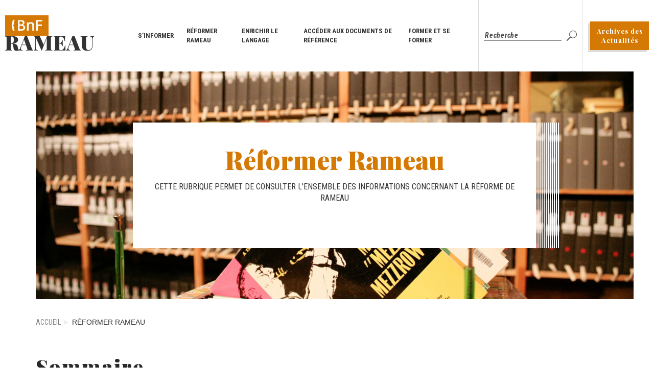

--- FILE ---
content_type: text/html; charset=UTF-8
request_url: https://rameau.bnf.fr/syntaxe
body_size: 14440
content:


<!-- THEME DEBUG -->
<!-- THEME HOOK: 'html' -->
<!-- FILE NAME SUGGESTIONS:
   * html--node--260.html.twig
   * html--node--%.html.twig
   * html--node.html.twig
   x html.html.twig
-->
<!-- BEGIN OUTPUT from 'themes/contrib/bootstrap/templates/system/html.html.twig' -->
<!DOCTYPE html>
<html  lang="fr" dir="ltr" prefix="content: http://purl.org/rss/1.0/modules/content/  dc: http://purl.org/dc/terms/  foaf: http://xmlns.com/foaf/0.1/  og: http://ogp.me/ns#  rdfs: http://www.w3.org/2000/01/rdf-schema#  schema: http://schema.org/  sioc: http://rdfs.org/sioc/ns#  sioct: http://rdfs.org/sioc/types#  skos: http://www.w3.org/2004/02/skos/core#  xsd: http://www.w3.org/2001/XMLSchema# ">
  <head>
    <meta charset="utf-8" />
<meta name="Generator" content="Drupal 8 (https://www.drupal.org)" />
<meta name="MobileOptimized" content="width" />
<meta name="HandheldFriendly" content="true" />
<meta name="viewport" content="width=device-width, initial-scale=1.0" />
<link rel="canonical" href="https://rameau.bnf.fr/syntaxe" />
<link rel="shortlink" href="https://rameau.bnf.fr/node/260" />
<link rel="revision" href="https://rameau.bnf.fr/syntaxe" />

    <title>Réformer Rameau | rameau</title>
    <link rel="stylesheet" media="all" href="/sites/default/files/css/css_5maV1ezpDS10IIkwwWibcqgKhwQ0lDjPo6fmSIa_r8E.css?q2m4cz" />
<link rel="stylesheet" media="all" href="https://cdn.jsdelivr.net/npm/bootstrap@3.4.1/dist/css/bootstrap.min.css" />
<link rel="stylesheet" media="all" href="https://cdn.jsdelivr.net/npm/@unicorn-fail/drupal-bootstrap-styles@0.0.2/dist/3.4.0/8.x-3.x/drupal-bootstrap.min.css" />
<link rel="stylesheet" media="all" href="/sites/default/files/css/css_YHkyEkgXTdaOh1LIpPyiEpVfPvhP41xzS9h-eadzAgU.css?q2m4cz" />

    
<!--[if lte IE 8]>
<script src="/sites/default/files/js/js_VtafjXmRvoUgAzqzYTA3Wrjkx9wcWhjP0G4ZnnqRamA.js"></script>
<![endif]-->

  </head>
  <body class="path-node page-node-type-accueil-rubrique has-glyphicons">
    <a href="#main-content" class="visually-hidden focusable skip-link">
      Aller au contenu principal
    </a>
    
    

<!-- THEME DEBUG -->
<!-- THEME HOOK: 'off_canvas_page_wrapper' -->
<!-- BEGIN OUTPUT from 'core/modules/system/templates/off-canvas-page-wrapper.html.twig' -->
  <div class="dialog-off-canvas-main-canvas" data-off-canvas-main-canvas>
    

<!-- THEME DEBUG -->
<!-- THEME HOOK: 'page' -->
<!-- FILE NAME SUGGESTIONS:
   * page--node--260.html.twig
   * page--node--%.html.twig
   * page--node.html.twig
   x page.html.twig
-->
<!-- BEGIN OUTPUT from 'themes/custom/rameau/templates/page.html.twig' -->

<header>
    <div class=" inner">
        <div class="logo">
            <a href="https://www.bnf.fr/fr" target="_blank" class="logo-bnf" title=""><img src="/themes/custom/rameau/images/logo-bnf.svg" alt=""></a><a href="/" title=""><img src="/themes/custom/rameau/images/rameau.png" alt=""></a>
        </div>
            

<!-- THEME DEBUG -->
<!-- THEME HOOK: 'region' -->
<!-- FILE NAME SUGGESTIONS:
   * region--navigation-top.html.twig
   x region.html.twig
-->
<!-- BEGIN OUTPUT from 'themes/contrib/bootstrap/templates/system/region.html.twig' -->
  <div class="region region-navigation-top">
    

<!-- THEME DEBUG -->
<!-- THEME HOOK: 'block' -->
<!-- FILE NAME SUGGESTIONS:
   * block--rameau-main-menu.html.twig
   x block--system-menu-block--main.html.twig
   * block--system-menu-block.html.twig
   * block--system.html.twig
   * block.html.twig
-->
<!-- BEGIN OUTPUT from 'themes/contrib/bootstrap/templates/block/block--system-menu-block--main.html.twig' -->
<nav role="navigation" aria-labelledby="block-rameau-main-menu-menu" id="block-rameau-main-menu">
            <h2 class="sr-only" id="block-rameau-main-menu-menu">Main navigation</h2>

      

<!-- THEME DEBUG -->
<!-- THEME HOOK: 'menu__main' -->
<!-- FILE NAME SUGGESTIONS:
   x menu--main.html.twig
   x menu--main.html.twig
   * menu.html.twig
-->
<!-- BEGIN OUTPUT from 'themes/custom/rameau/templates/menu--main.html.twig' -->


                            <nav class="menu">
                                                    <a href="/informations"  class="menu-item" data-link="S’informer">S’informer</a>


                                    <div class="mega-menu" id="S’informer">
                        <div class="back-menu"><a href="">Retour au menu</a></div>
                        <div class="title"><a href="/informations"  class="menu-item" data-link="S’informer">S’informer</a></div>
                        <nav class="sub-links">
                                                        <nav class="menu-sub-links">
                                                    <a href="/informations/rameauenbref"  class="menu-item" data-link="Lelangaged’indexationRAMEAU">Le langage d’indexation RAMEAU</a>


                                     <div class="mega-menu" id="Lelangaged’indexationRAMEAU">
                         <div class="back-menu"><a href="">Retour au menu</a></div>
                         <div class="title"><a href="/informations/rameauenbref"  class="menu-item" data-link="Lelangaged’indexationRAMEAU">Le langage d’indexation RAMEAU</a></div>
                         <nav class="sub-links">

                         </nav>
                     </div>
                
                                            <a href="/informations/convention"  class="menu-item" data-link="RéseaunationalRAMEAU">Réseau national RAMEAU</a>


                                     <div class="mega-menu" id="RéseaunationalRAMEAU">
                         <div class="back-menu"><a href="">Retour au menu</a></div>
                         <div class="title"><a href="/informations/convention"  class="menu-item" data-link="RéseaunationalRAMEAU">Réseau national RAMEAU</a></div>
                         <nav class="sub-links">

                         </nav>
                     </div>
                
                                            <a href="/informations/projint"  class="menu-item" data-link="Coopérationinternationale">Coopération internationale</a>


                                     <div class="mega-menu" id="Coopérationinternationale">
                         <div class="back-menu"><a href="">Retour au menu</a></div>
                         <div class="title"><a href="/informations/projint"  class="menu-item" data-link="Coopérationinternationale">Coopération internationale</a></div>
                         <nav class="sub-links">

                         </nav>
                     </div>
                
                                            <a href="/informations/journees"  class="menu-item" data-link="Journéesd’informationRAMEAU">Journées d’information RAMEAU</a>


                                     <div class="mega-menu" id="Journéesd’informationRAMEAU">
                         <div class="back-menu"><a href="">Retour au menu</a></div>
                         <div class="title"><a href="/informations/journees"  class="menu-item" data-link="Journéesd’informationRAMEAU">Journées d’information RAMEAU</a></div>
                         <nav class="sub-links">

                         </nav>
                     </div>
                
                                            <a href="/informations/produits"  class="menu-item" data-link="FournituredesdonnéesRAMEAU">Fourniture des données RAMEAU</a>


                                     <div class="mega-menu" id="FournituredesdonnéesRAMEAU">
                         <div class="back-menu"><a href="">Retour au menu</a></div>
                         <div class="title"><a href="/informations/produits"  class="menu-item" data-link="FournituredesdonnéesRAMEAU">Fourniture des données RAMEAU</a></div>
                         <nav class="sub-links">

                         </nav>
                     </div>
                
                                            <a href="/informations/chiffres"  class="menu-item" data-link="Statistiquesd’accroissementduréférentielRAMEAU">Statistiques d’accroissement du référentiel RAMEAU</a>


                                     <div class="mega-menu" id="Statistiquesd’accroissementduréférentielRAMEAU">
                         <div class="back-menu"><a href="">Retour au menu</a></div>
                         <div class="title"><a href="/informations/chiffres"  class="menu-item" data-link="Statistiquesd’accroissementduréférentielRAMEAU">Statistiques d’accroissement du référentiel RAMEAU</a></div>
                         <nav class="sub-links">

                         </nav>
                     </div>
                
                                            <a href="/informations/contacts"  class="menu-item" data-link="Contacts">Contacts</a>


                                    <div class="mega-menu" id="Contacts">
                        <div class="back-menu"><a href="">Retour au menu</a></div>
                        <div class="title"><a href="/informations/contacts"  class="menu-item" data-link="Contacts">Contacts</a></div>
                        <nav class="sub-links">
                                                        <nav class="menu-sub-links">
                                                    <a href="/informations/contacts/domaines"  class="menu-item" data-link="Listedesgestionnairesclasséepardomaine">Liste des gestionnaires classée par domaine</a>


                                     <div class="mega-menu" id="Listedesgestionnairesclasséepardomaine">
                         <div class="back-menu"><a href="">Retour au menu</a></div>
                         <div class="title"><a href="/informations/contacts/domaines"  class="menu-item" data-link="Listedesgestionnairesclasséepardomaine">Liste des gestionnaires classée par domaine</a></div>
                         <nav class="sub-links">

                         </nav>
                     </div>
                
                </nav>
    
                        </nav>
                    </div>
                 
                </nav>
    
                        </nav>
                    </div>
                 
                                            <a href="/syntaxe"  class="menu-item" data-link="RéformerRameau">Réformer Rameau</a>


                                    <div class="mega-menu" id="RéformerRameau">
                        <div class="back-menu"><a href="">Retour au menu</a></div>
                        <div class="title"><a href="/syntaxe"  class="menu-item" data-link="RéformerRameau">Réformer Rameau</a></div>
                        <nav class="sub-links">
                                                        <nav class="menu-sub-links">
                                                    <a href="/syntaxe/introduction"  class="menu-item" data-link="Étapesdelaréforme">Étapes de la réforme</a>


                                     <div class="mega-menu" id="Étapesdelaréforme">
                         <div class="back-menu"><a href="">Retour au menu</a></div>
                         <div class="title"><a href="/syntaxe/introduction"  class="menu-item" data-link="Étapesdelaréforme">Étapes de la réforme</a></div>
                         <nav class="sub-links">

                         </nav>
                     </div>
                
                                            <a href="/syntaxe/reformer"  class="menu-item" data-link="Laréformeendétail">La réforme en détail</a>


                                     <div class="mega-menu" id="Laréformeendétail">
                         <div class="back-menu"><a href="">Retour au menu</a></div>
                         <div class="title"><a href="/syntaxe/reformer"  class="menu-item" data-link="Laréformeendétail">La réforme en détail</a></div>
                         <nav class="sub-links">

                         </nav>
                     </div>
                
                </nav>
    
                        </nav>
                    </div>
                 
                                            <a href="/utilisation"  class="menu-item" data-link="Enrichirlelangage">Enrichir le langage</a>


                                    <div class="mega-menu" id="Enrichirlelangage">
                        <div class="back-menu"><a href="">Retour au menu</a></div>
                        <div class="title"><a href="/utilisation"  class="menu-item" data-link="Enrichirlelangage">Enrichir le langage</a></div>
                        <nav class="sub-links">
                                                        <nav class="menu-sub-links">
                                                    <a href="/utilisation/liste"  class="menu-item" data-link="AutoritésRAMEAU">Autorités RAMEAU</a>


                                     <div class="mega-menu" id="AutoritésRAMEAU">
                         <div class="back-menu"><a href="">Retour au menu</a></div>
                         <div class="title"><a href="/utilisation/liste"  class="menu-item" data-link="AutoritésRAMEAU">Autorités RAMEAU</a></div>
                         <nav class="sub-links">

                         </nav>
                     </div>
                
                                            <a href="/utilisation/modifications_importantes"  class="menu-item" data-link="ModificationsrécentesdulangageRAMEAU">Modifications récentes du langage RAMEAU</a>


                                     <div class="mega-menu" id="ModificationsrécentesdulangageRAMEAU">
                         <div class="back-menu"><a href="">Retour au menu</a></div>
                         <div class="title"><a href="/utilisation/modifications_importantes"  class="menu-item" data-link="ModificationsrécentesdulangageRAMEAU">Modifications récentes du langage RAMEAU</a></div>
                         <nav class="sub-links">

                         </nav>
                     </div>
                
                                            <a href="/utilisation/introduction"  class="menu-item" data-link="FichiernationaldespropositionsRAMEAU(FNPR)">Fichier national des propositions RAMEAU (FNPR)</a>


                                     <div class="mega-menu" id="FichiernationaldespropositionsRAMEAU(FNPR)">
                         <div class="back-menu"><a href="">Retour au menu</a></div>
                         <div class="title"><a href="/utilisation/introduction"  class="menu-item" data-link="FichiernationaldespropositionsRAMEAU(FNPR)">Fichier national des propositions RAMEAU (FNPR)</a></div>
                         <nav class="sub-links">

                         </nav>
                     </div>
                
                                            <a href="/utilisation/journal"  class="menu-item" data-link="ArchivesduJournalRAMEAU">Archives du Journal RAMEAU</a>


                                     <div class="mega-menu" id="ArchivesduJournalRAMEAU">
                         <div class="back-menu"><a href="">Retour au menu</a></div>
                         <div class="title"><a href="/utilisation/journal"  class="menu-item" data-link="ArchivesduJournalRAMEAU">Archives du Journal RAMEAU</a></div>
                         <nav class="sub-links">

                         </nav>
                     </div>
                
                </nav>
    
                        </nav>
                    </div>
                 
                                            <a href="/docs_reference"  class="menu-item" data-link="Accéderauxdocumentsderéférence">Accéder aux documents de référence</a>


                                    <div class="mega-menu" id="Accéderauxdocumentsderéférence">
                        <div class="back-menu"><a href="">Retour au menu</a></div>
                        <div class="title"><a href="/docs_reference"  class="menu-item" data-link="Accéderauxdocumentsderéférence">Accéder aux documents de référence</a></div>
                        <nav class="sub-links">
                                                        <nav class="menu-sub-links">
                                                    <a href="/docs_reference/guide_rameau"  class="menu-item" data-link="Guided’indexationRAMEAU">Guide d’indexation RAMEAU</a>


                                     <div class="mega-menu" id="Guided’indexationRAMEAU">
                         <div class="back-menu"><a href="">Retour au menu</a></div>
                         <div class="title"><a href="/docs_reference/guide_rameau"  class="menu-item" data-link="Guided’indexationRAMEAU">Guide d’indexation RAMEAU</a></div>
                         <nav class="sub-links">

                         </nav>
                     </div>
                
                                            <a href="/docs_reference/subd_chrono"  class="menu-item" data-link="Subdivisionschronologiquesaffranchies">Subdivisions chronologiques affranchies</a>


                                     <div class="mega-menu" id="Subdivisionschronologiquesaffranchies">
                         <div class="back-menu"><a href="">Retour au menu</a></div>
                         <div class="title"><a href="/docs_reference/subd_chrono"  class="menu-item" data-link="Subdivisionschronologiquesaffranchies">Subdivisions chronologiques affranchies</a></div>
                         <nav class="sub-links">

                         </nav>
                     </div>
                
                                            <a href="/docs_reference/docs_reference"  class="menu-item" data-link="Établissementdesnoticesd’autoritéRAMEAU">Établissement des notices d’autorité RAMEAU</a>


                                     <div class="mega-menu" id="Établissementdesnoticesd’autoritéRAMEAU">
                         <div class="back-menu"><a href="">Retour au menu</a></div>
                         <div class="title"><a href="/docs_reference/docs_reference"  class="menu-item" data-link="Établissementdesnoticesd’autoritéRAMEAU">Établissement des notices d’autorité RAMEAU</a></div>
                         <nav class="sub-links">

                         </nav>
                     </div>
                
                                            <a href="/docs_reference/code_themes"  class="menu-item" data-link="Codesderegroupementpardomaines">Codes de regroupement par domaines</a>


                                     <div class="mega-menu" id="Codesderegroupementpardomaines">
                         <div class="back-menu"><a href="">Retour au menu</a></div>
                         <div class="title"><a href="/docs_reference/code_themes"  class="menu-item" data-link="Codesderegroupementpardomaines">Codes de regroupement par domaines</a></div>
                         <nav class="sub-links">

                         </nav>
                     </div>
                
                                            <a href="/docs_reference/nouvelles_pratiques"  class="menu-item" data-link="Nouvellespratiquesdecatalogage">Nouvelles pratiques de catalogage</a>


                                     <div class="mega-menu" id="Nouvellespratiquesdecatalogage">
                         <div class="back-menu"><a href="">Retour au menu</a></div>
                         <div class="title"><a href="/docs_reference/nouvelles_pratiques"  class="menu-item" data-link="Nouvellespratiquesdecatalogage">Nouvelles pratiques de catalogage</a></div>
                         <nav class="sub-links">

                         </nav>
                     </div>
                
                </nav>
    
                        </nav>
                    </div>
                 
                                            <a href="/formation"  class="menu-item" data-link="Formeretseformer">Former et se former</a>


                                    <div class="mega-menu" id="Formeretseformer">
                        <div class="back-menu"><a href="">Retour au menu</a></div>
                        <div class="title"><a href="/formation"  class="menu-item" data-link="Formeretseformer">Former et se former</a></div>
                        <nav class="sub-links">
                                                        <nav class="menu-sub-links">
                                                    <a href="/formation/repertoire"  class="menu-item" data-link="Répertoirenationaldesformateurs">Répertoire national des formateurs</a>


                                     <div class="mega-menu" id="Répertoirenationaldesformateurs">
                         <div class="back-menu"><a href="">Retour au menu</a></div>
                         <div class="title"><a href="/formation/repertoire"  class="menu-item" data-link="Répertoirenationaldesformateurs">Répertoire national des formateurs</a></div>
                         <nav class="sub-links">

                         </nav>
                     </div>
                
                                            <a href="/formation/docpeda"  class="menu-item" data-link="Documentspédagogiques">Documents pédagogiques</a>


                                     <div class="mega-menu" id="Documentspédagogiques">
                         <div class="back-menu"><a href="">Retour au menu</a></div>
                         <div class="title"><a href="/formation/docpeda"  class="menu-item" data-link="Documentspédagogiques">Documents pédagogiques</a></div>
                         <nav class="sub-links">

                         </nav>
                     </div>
                
                </nav>
    
                        </nav>
                    </div>
                 
                </nav>
    



<!-- END OUTPUT from 'themes/custom/rameau/templates/menu--main.html.twig' -->


  </nav>

<!-- END OUTPUT from 'themes/contrib/bootstrap/templates/block/block--system-menu-block--main.html.twig' -->


  </div>

<!-- END OUTPUT from 'themes/contrib/bootstrap/templates/system/region.html.twig' -->


            <div class="group">
            <div class="search">
                <form action="/search/node"  method="get" id="search-block-form" accept-charset="UTF-8">
                    <input data-drupal-selector="edit-keys" placeholder="Recherche" type="text" id="edit-keys" name="keys" placeholder="Rechercher">
                    <input type="submit" value="">
                </form>
            </div>
            <button class="toggle-navigation">
                <span class="icon-bar"></span>
                <span class="icon-bar"></span>
                <span class="icon-bar"></span>
            </button>
        </div>
        <div class="archives">
            <a href="/archives" title="">Archives des Actualités</a>
        </div>
    </div>
</header>


    <div role="main" class="main-container container js-quickedit-main-content general-content">
        <div class="row">

                                                            <div class="col-sm-12" role="heading">
                        

<!-- THEME DEBUG -->
<!-- THEME HOOK: 'region' -->
<!-- FILE NAME SUGGESTIONS:
   * region--header.html.twig
   x region.html.twig
-->
<!-- BEGIN OUTPUT from 'themes/contrib/bootstrap/templates/system/region.html.twig' -->
  <div class="region region-header">
    

<!-- THEME DEBUG -->
<!-- THEME HOOK: 'block' -->
<!-- FILE NAME SUGGESTIONS:
   * block--views-block--banniere-accueil-rubrique-block-1.html.twig
   * block--views-block.html.twig
   * block--views.html.twig
   x block.html.twig
-->
<!-- BEGIN OUTPUT from 'themes/contrib/bootstrap/templates/block/block.html.twig' -->
<section class="views-element-container block block-views block-views-blockbanniere-accueil-rubrique-block-1 clearfix" id="block-views-block-banniere-accueil-rubrique-block-1">
  
    

      

<!-- THEME DEBUG -->
<!-- THEME HOOK: 'container' -->
<!-- BEGIN OUTPUT from 'themes/contrib/bootstrap/templates/system/container.html.twig' -->
<div class="form-group">

<!-- THEME DEBUG -->
<!-- THEME HOOK: 'views_view' -->
<!-- BEGIN OUTPUT from 'themes/contrib/bootstrap/templates/views/views-view.html.twig' -->
<div class="view view-banniere-accueil-rubrique view-id-banniere_accueil_rubrique view-display-id-block_1 js-view-dom-id-85195ef3fe4a6795e7e7650eee5f22d38886f095c4260ef316829fcbd5504697">
  
    
      
      <div class="view-content">
      

<!-- THEME DEBUG -->
<!-- THEME HOOK: 'views_view_unformatted' -->
<!-- BEGIN OUTPUT from 'core/modules/views/templates/views-view-unformatted.html.twig' -->
    <div class="views-row">

<!-- THEME DEBUG -->
<!-- THEME HOOK: 'views_view_fields' -->
<!-- BEGIN OUTPUT from 'core/modules/views/templates/views-view-fields.html.twig' -->
<div class="views-field views-field-nothing"><span class="field-content">

<!-- THEME DEBUG -->
<!-- THEME HOOK: 'views_view_field' -->
<!-- BEGIN OUTPUT from 'core/modules/views/templates/views-view-field.html.twig' -->
<section class="container banner banner-rubrique">
            <div class="row">
                <div class="col-xs-12 col-sm-10 col-md-12 col-sm-offset-1 col-md-offset-0">
                    <article class="inner">
                        <h1>Réformer Rameau</h1>
                        <p class="chapo"><p>Cette rubrique permet de consulter l'ensemble des informations concernant la réforme de Rameau</p>

<p> </p></p>
                    </article>
                </div>
            </div>
        </section>
<!-- END OUTPUT from 'core/modules/views/templates/views-view-field.html.twig' -->

</span></div>
<!-- END OUTPUT from 'core/modules/views/templates/views-view-fields.html.twig' -->

</div>

<!-- END OUTPUT from 'core/modules/views/templates/views-view-unformatted.html.twig' -->


    </div>
  
          </div>

<!-- END OUTPUT from 'themes/contrib/bootstrap/templates/views/views-view.html.twig' -->

</div>

<!-- END OUTPUT from 'themes/contrib/bootstrap/templates/system/container.html.twig' -->


  </section>


<!-- END OUTPUT from 'themes/contrib/bootstrap/templates/block/block.html.twig' -->



<!-- THEME DEBUG -->
<!-- THEME HOOK: 'block' -->
<!-- FILE NAME SUGGESTIONS:
   * block--views-block--banniere-rubrique-block-1.html.twig
   * block--views-block.html.twig
   * block--views.html.twig
   x block.html.twig
-->
<!-- BEGIN OUTPUT from 'themes/contrib/bootstrap/templates/block/block.html.twig' -->
<section class="views-element-container block block-views block-views-blockbanniere-rubrique-block-1 clearfix" id="block-views-block-banniere-rubrique-block-1">
  
    

      

<!-- THEME DEBUG -->
<!-- THEME HOOK: 'container' -->
<!-- BEGIN OUTPUT from 'themes/contrib/bootstrap/templates/system/container.html.twig' -->
<div class="form-group">

<!-- THEME DEBUG -->
<!-- THEME HOOK: 'views_view' -->
<!-- BEGIN OUTPUT from 'themes/contrib/bootstrap/templates/views/views-view.html.twig' -->
<div class="view view-banniere-rubrique view-id-banniere_rubrique view-display-id-block_1 js-view-dom-id-1966b2589d6f94b9084761d8ca9662544725b96c099904f1d9b770477b0cd7ae">
  
    
      
  
          </div>

<!-- END OUTPUT from 'themes/contrib/bootstrap/templates/views/views-view.html.twig' -->

</div>

<!-- END OUTPUT from 'themes/contrib/bootstrap/templates/system/container.html.twig' -->


  </section>


<!-- END OUTPUT from 'themes/contrib/bootstrap/templates/block/block.html.twig' -->



<!-- THEME DEBUG -->
<!-- THEME HOOK: 'block' -->
<!-- FILE NAME SUGGESTIONS:
   * block--rameau-breadcrumbs.html.twig
   * block--system-breadcrumb-block.html.twig
   x block--system.html.twig
   * block.html.twig
-->
<!-- BEGIN OUTPUT from 'themes/contrib/bootstrap/templates/block/block--system.html.twig' -->
  

<!-- THEME DEBUG -->
<!-- THEME HOOK: 'breadcrumb' -->
<!-- BEGIN OUTPUT from 'themes/contrib/bootstrap/templates/system/breadcrumb.html.twig' -->
  <ol class="breadcrumb">
          <li >
                  <a href="/">Accueil</a>
              </li>
          <li  class="active">
                  Réformer Rameau
              </li>
      </ol>

<!-- END OUTPUT from 'themes/contrib/bootstrap/templates/system/breadcrumb.html.twig' -->



<!-- END OUTPUT from 'themes/contrib/bootstrap/templates/block/block--system.html.twig' -->


  </div>

<!-- END OUTPUT from 'themes/contrib/bootstrap/templates/system/region.html.twig' -->


                    </div>
                            
                        
                                    <section class="col-sm-12">

                                                                            <div class="highlighted">

<!-- THEME DEBUG -->
<!-- THEME HOOK: 'region' -->
<!-- FILE NAME SUGGESTIONS:
   * region--highlighted.html.twig
   x region.html.twig
-->
<!-- BEGIN OUTPUT from 'themes/contrib/bootstrap/templates/system/region.html.twig' -->
  <div class="region region-highlighted">
    

<!-- THEME DEBUG -->
<!-- THEME HOOK: 'block' -->
<!-- FILE NAME SUGGESTIONS:
   * block--rameau-messages.html.twig
   x block--system-messages-block.html.twig
   * block--system.html.twig
   * block.html.twig
-->
<!-- BEGIN OUTPUT from 'core/modules/system/templates/block--system-messages-block.html.twig' -->
<div data-drupal-messages-fallback class="hidden"></div>

<!-- END OUTPUT from 'core/modules/system/templates/block--system-messages-block.html.twig' -->


  </div>

<!-- END OUTPUT from 'themes/contrib/bootstrap/templates/system/region.html.twig' -->

</div>
                                    
                                
                                                    <a id="main-content"></a>
                    

<!-- THEME DEBUG -->
<!-- THEME HOOK: 'region' -->
<!-- FILE NAME SUGGESTIONS:
   * region--content.html.twig
   x region.html.twig
-->
<!-- BEGIN OUTPUT from 'themes/contrib/bootstrap/templates/system/region.html.twig' -->
  <div class="region region-content">
    

<!-- THEME DEBUG -->
<!-- THEME HOOK: 'block' -->
<!-- FILE NAME SUGGESTIONS:
   * block--rameau-content.html.twig
   * block--system-main-block.html.twig
   x block--system.html.twig
   * block.html.twig
-->
<!-- BEGIN OUTPUT from 'themes/contrib/bootstrap/templates/block/block--system.html.twig' -->
  

<!-- THEME DEBUG -->
<!-- THEME HOOK: 'node' -->
<!-- FILE NAME SUGGESTIONS:
   * node--260--full.html.twig
   * node--260.html.twig
   * node--accueil-rubrique--full.html.twig
   * node--accueil-rubrique.html.twig
   * node--full.html.twig
   * node.html.twig
-->
<!-- BEGIN OUTPUT from 'themes/custom/rameau/templates/node--accueil_rubrique.html.twig' -->
<article data-history-node-id="260" role="article" about="/syntaxe" class="accueil-rubrique full clearfix">

    
        

        
    <div class="content">
        <h2 class="col-xs-12">Sommaire</h2>
        <section class="sommaire">
            <div class="container">
                <div class="col-xs-12 wrapper">
                

<!-- THEME DEBUG -->
<!-- THEME HOOK: 'field' -->
<!-- FILE NAME SUGGESTIONS:
   * field--node--field-sommaire--accueil-rubrique.html.twig
   * field--node--field-sommaire.html.twig
   * field--node--accueil-rubrique.html.twig
   * field--field-sommaire.html.twig
   * field--entity-reference-revisions.html.twig
   x field.html.twig
-->
<!-- BEGIN OUTPUT from 'themes/contrib/bootstrap/templates/field/field.html.twig' -->

      <div class="field field--name-field-sommaire field--type-entity-reference-revisions field--label-hidden field--items">
              <div class="field--item">

<!-- THEME DEBUG -->
<!-- THEME HOOK: 'paragraph' -->
<!-- FILE NAME SUGGESTIONS:
   * paragraph--test--sommaire.html.twig
   x paragraph--test.html.twig
   * paragraph--sommaire.html.twig
   * paragraph.html.twig
-->
<!-- BEGIN OUTPUT from 'themes/custom/rameau/templates/paragraph--test.html.twig' -->


    <div>
        
            <a class="box" href="/syntaxe/introduction" title=""><span class="title">

<!-- THEME DEBUG -->
<!-- THEME HOOK: 'field' -->
<!-- FILE NAME SUGGESTIONS:
   * field--paragraph--field-titre--test.html.twig
   * field--paragraph--field-titre.html.twig
   * field--paragraph--test.html.twig
   * field--field-titre.html.twig
   * field--string.html.twig
   x field.html.twig
-->
<!-- BEGIN OUTPUT from 'themes/contrib/bootstrap/templates/field/field.html.twig' -->

            <div class="field field--name-field-titre field--type-string field--label-hidden field--item">Étapes de la réforme</div>
      
<!-- END OUTPUT from 'themes/contrib/bootstrap/templates/field/field.html.twig' -->

</span> <span class="desc">

<!-- THEME DEBUG -->
<!-- THEME HOOK: 'field' -->
<!-- FILE NAME SUGGESTIONS:
   * field--paragraph--field-description--test.html.twig
   * field--paragraph--field-description.html.twig
   * field--paragraph--test.html.twig
   * field--field-description.html.twig
   * field--string.html.twig
   x field.html.twig
-->
<!-- BEGIN OUTPUT from 'themes/contrib/bootstrap/templates/field/field.html.twig' -->

            <div class="field field--name-field-description field--type-string field--label-hidden field--item">Frise chronologique présentant les étapes de la réforme de Rameau</div>
      
<!-- END OUTPUT from 'themes/contrib/bootstrap/templates/field/field.html.twig' -->

</span> <span class="btn-consult" title="">Consulter</span> </a>

            </div>

<!-- END OUTPUT from 'themes/custom/rameau/templates/paragraph--test.html.twig' -->

</div>
              <div class="field--item">

<!-- THEME DEBUG -->
<!-- THEME HOOK: 'paragraph' -->
<!-- FILE NAME SUGGESTIONS:
   * paragraph--test--sommaire.html.twig
   x paragraph--test.html.twig
   * paragraph--sommaire.html.twig
   * paragraph.html.twig
-->
<!-- BEGIN OUTPUT from 'themes/custom/rameau/templates/paragraph--test.html.twig' -->


    <div>
        
            <a class="box" href="/syntaxe/reformer" title=""><span class="title">

<!-- THEME DEBUG -->
<!-- THEME HOOK: 'field' -->
<!-- FILE NAME SUGGESTIONS:
   * field--paragraph--field-titre--test.html.twig
   * field--paragraph--field-titre.html.twig
   * field--paragraph--test.html.twig
   * field--field-titre.html.twig
   * field--string.html.twig
   x field.html.twig
-->
<!-- BEGIN OUTPUT from 'themes/contrib/bootstrap/templates/field/field.html.twig' -->

            <div class="field field--name-field-titre field--type-string field--label-hidden field--item">La réforme en détail</div>
      
<!-- END OUTPUT from 'themes/contrib/bootstrap/templates/field/field.html.twig' -->

</span> <span class="desc">

<!-- THEME DEBUG -->
<!-- THEME HOOK: 'field' -->
<!-- FILE NAME SUGGESTIONS:
   * field--paragraph--field-description--test.html.twig
   * field--paragraph--field-description.html.twig
   * field--paragraph--test.html.twig
   * field--field-description.html.twig
   * field--string.html.twig
   x field.html.twig
-->
<!-- BEGIN OUTPUT from 'themes/contrib/bootstrap/templates/field/field.html.twig' -->

            <div class="field field--name-field-description field--type-string field--label-hidden field--item">État d&#039;avancement de la réforme de Rameau</div>
      
<!-- END OUTPUT from 'themes/contrib/bootstrap/templates/field/field.html.twig' -->

</span> <span class="btn-consult" title="">Consulter</span> </a>

            </div>

<!-- END OUTPUT from 'themes/custom/rameau/templates/paragraph--test.html.twig' -->

</div>
          </div>
  
<!-- END OUTPUT from 'themes/contrib/bootstrap/templates/field/field.html.twig' -->


                </div>
            </div>
        </section>
    </div>

</article>
<?php /** marqueur XiTi **/ ?>
<script type="text/javascript"  xml:space="preserve">
//<!--xtnv = document;        //parent.document or top.document or document
xtsd = "http://logp";
xtsite = "18798";
xtn2 = "8";        // level 2 site
xtpage = "Réformer Rameau";        //page name (with the use of :: to create chapters)
xtdi = "";        //implication degree
xt_mtcl = "";    //keyword value
if (window.xtparam!=null){window.xtparam+="&mc="+xt_mtcl;}
else{window.xtparam ="&mc="+xt_mtcl;};
//-->
</script>
<script type="text/javascript" src="http://www.bnf.fr/xtcore.js"></script>
<object>
    <noscript>
        <div id="xiti-logo-noscript">
            <img width="1" height="1" src="http://logp.xiti.com/hit.xiti?s=18798&amp;s2=8&amp;p=Réformer Rameau&amp;di=&amp;" alt="XiTi" />
        </div>
    </noscript>
</object>
<?php /** Fin : marqueur XiTi **/ ?>
<!-- END OUTPUT from 'themes/custom/rameau/templates/node--accueil_rubrique.html.twig' -->



<!-- END OUTPUT from 'themes/contrib/bootstrap/templates/block/block--system.html.twig' -->



<!-- THEME DEBUG -->
<!-- THEME HOOK: 'block' -->
<!-- FILE NAME SUGGESTIONS:
   * block--views-block--archives-block-1.html.twig
   * block--views-block.html.twig
   * block--views.html.twig
   x block.html.twig
-->
<!-- BEGIN OUTPUT from 'themes/contrib/bootstrap/templates/block/block.html.twig' -->
<section class="views-element-container block block-views block-views-blockarchives-block-1 clearfix" id="block-views-block-archives-block-1">
  
    

      

<!-- THEME DEBUG -->
<!-- THEME HOOK: 'container' -->
<!-- BEGIN OUTPUT from 'themes/contrib/bootstrap/templates/system/container.html.twig' -->
<div class="form-group">

<!-- THEME DEBUG -->
<!-- THEME HOOK: 'views_view' -->
<!-- BEGIN OUTPUT from 'themes/contrib/bootstrap/templates/views/views-view.html.twig' -->
<div class="view view-archives view-id-archives view-display-id-block_1 js-view-dom-id-485247d07fb3cbb44521ccddc9b53c3e164c4f20800f8c13909017fddec48f19">
  
    
      <div class="view-header">
      <h2>Les actualités</h2>
    </div>
      
      <div class="view-content">
      

<!-- THEME DEBUG -->
<!-- THEME HOOK: 'views_view_responsive_grid' -->
<!-- BEGIN OUTPUT from 'modules/contrib/responsive_views_grid/templates/views-view-responsive-grid.html.twig' -->
    <div class="views-view-responsive-grid horizontal cols-1 clearfix">
            <div class="actuality views-row clearfix row-1">
                  <div class="views-col col-1" style="width: 100%;">

<!-- THEME DEBUG -->
<!-- THEME HOOK: 'views_view_fields' -->
<!-- BEGIN OUTPUT from 'core/modules/views/templates/views-view-fields.html.twig' -->
<div class="views-field views-field-nothing"><span class="field-content">

<!-- THEME DEBUG -->
<!-- THEME HOOK: 'views_view_field' -->
<!-- BEGIN OUTPUT from 'core/modules/views/templates/views-view-field.html.twig' -->
<article class="col-xs-12">
                        <div class="inner">
                            <div class="infos">
                                <h3>Réforme de Rameau : état d’avancement des chapitres RDA-FR Concept, Lieu, Laps de temps et Événement</h3>
                                <div><span class="categorie">Réformer Rameau</span><span class="date"> | 




<time datetime="00Z">2025-02-24</time>



</span></div>
                            </div>
                            <p><p>L’ensemble des codes rédigés par le groupe Concepts, Lieux, Temps est consultable en ligne sur le site <a href="https://code.rdafr.fr">https://code.rdafr.fr</a></p>

<p><br />
Chapitre 16 (Lieu) : publié sous sa forme définitive après clôture de l’enquête Afnor.<br />
Chapitres 14 (Laps de temps) et 15 (Événement) : publié sous sa forme définitive après clôture de la relecture ouverte au public.<br />
Chapitre 12 (Concept) : version provisoire jusqu’au 30 avril 2025, pour relecture ouverte au public.</p></p>
                        </div>
                    </article>
<!-- END OUTPUT from 'core/modules/views/templates/views-view-field.html.twig' -->

</span></div>
<!-- END OUTPUT from 'core/modules/views/templates/views-view-fields.html.twig' -->

</div>
              </div>
          <div class="actuality views-row clearfix row-2">
                  <div class="views-col col-1" style="width: 100%;">

<!-- THEME DEBUG -->
<!-- THEME HOOK: 'views_view_fields' -->
<!-- BEGIN OUTPUT from 'core/modules/views/templates/views-view-fields.html.twig' -->
<div class="views-field views-field-nothing"><span class="field-content">

<!-- THEME DEBUG -->
<!-- THEME HOOK: 'views_view_field' -->
<!-- BEGIN OUTPUT from 'core/modules/views/templates/views-view-field.html.twig' -->
<article class="col-xs-12">
                        <div class="inner">
                            <div class="infos">
                                <h3> Modifications récentes du langage : Fusion des notices Rameau Descriptions et voyages et Récits de voyages</h3>
                                <div><span class="categorie">Enrichir le langage, Réformer Rameau</span><span class="date"> | 




<time datetime="00Z">2023-12-22</time>



</span></div>
                            </div>
                            <p><p><span><span><span><span><span>Les autorités Rameau <strong><em>Descriptions et voyages</em></strong> (FRBNF </span></span><span><span><span><span>11964915) </span></span></span></span><span><span>et <strong><em>Récits de voyages</em></strong> (FRBNF </span></span><span><span><span><span>11932731) </span></span></span></span><span><span>ont été fusionnées le 28/09/2023 au profit de<strong><em> Récits de voyages, </em></strong>qui est une autorité de genre.</span></span></span></span></span></p>

<p><span><span><span><span><span><span>Pour rappel, l’autorité "Descriptions et voyages" devait être utilisée pour les récits de voyages particuliers, l’autorité "Récits de voyages" étant réservée aux recueils de récits de voyages.</span></span></span></span></span></span></p>

<p><span><span><span><span><span><span>"Descriptions et voyages" était également parfois employée pour des ouvrages de descriptions géographiques d’un lieu.</span></span></span></span></span></span></p>

<p> </p>

<p><span><span><span><span><strong><span><span>Exemples de nouvelles pratiques d'indexation induites par cette fusion.</span></span></strong></span></span></span></span></p>

<p><span><span><span><span><span><span>· </span></span><span><span>Un récit de voyage particulier peut être indexé avec une zone 608 "Récits de voyages", comportant des dates si nécessaire. Le lieu du récit de voyage est indiqué en sujet.</span></span></span></span></span></span></p>

<p><span><span><span><span><span><span>Exemple : </span></span><a href="https://catalogue.bnf.fr/ark:/12148/cb47045382g"><span><span>https://catalogue.bnf.fr/ark:/12148/cb47045382g</span></span></a> </span></span></span></span></p>

<p><span><span><span><span><span><span><span>200 1. $a La |panthère des neiges $b Images animées $f Marie Amiguet, Vincent Munier, réal., aut. $g Sylvain Tesson, comment. </span></span></span></span></span></span></span></p>

<p><span><span><span><span><span><span><span>(…)</span></span></span></span></span></span></span></p>

<p><span><span><span><span><span><span><span>606  $3 </span></span></span><a href="https://catalogue.bnf.fr/ark:/12148/cb15047908m"><span><span><span>15047908</span></span></span></a><span><span><span> $a Panthère des neiges $3 </span></span></span><a href="https://catalogue.bnf.fr/ark:/12148/cb11933498v"><span><span><span>11933498</span></span></span></a><span><span><span> $y Tibet $g Chine $2 rameau</span></span></span></span></span></span></span></p>

<p><span><span><span><span><span><span><span>607  $3 </span></span></span><a href="https://catalogue.bnf.fr/ark:/12148/cb13775388h"><span><span><span>13775388</span></span></span></a><span><span><span> $a Tibet $o Plateau du $g Chine $2 rameau</span></span></span></span></span></span></span></p>

<p><span><span><span><span><span><span><span>608  $3 </span></span></span><a href="https://catalogue.bnf.fr/ark:/12148/cb119327315"><span><span><span>11932731</span></span></span></a><span><span><span> $a Récits de voyages $3 </span></span></span><a href="https://catalogue.bnf.fr/ark:/12148/cb135365257"><span><span><span>13536525</span></span></span></a><span><span><span> $z 2000-....$2 rameau</span></span></span></span></span></span></span></p>

<p> </p>

<p><span><span><span><span><span><span>· </span></span><span><span>Un ouvrage correspondant à la description géographique d’un lieu est indexé au nom de ce lieu en sujet.<strong> </strong></span></span></span></span></span></span></p>

<p><span><span><span><span><span><span>Un point d’accès à la forme peut être créé si la forme de la ressource est à préciser : « Ouvrages illustrés », « Photographie », « Guides touristiques et de visite », « Circuits touristiques », etc.</span></span></span></span></span></span></p>

<p><span><span><span><span><span><span>Exemple : </span></span><a href="https://catalogue.bnf.fr/ark:/12148/cb47131421j"><span><span>https://catalogue.bnf.fr/ark:/12148/cb47131421j</span></span></a></span></span></span></span></p>

<p><span><span><span><span><span><span><span>200 1. $a Dolomites insolites et secrètes $b Texte imprimé $f textes et photographies d'Andrea Rizzato $g [traduit de l'italien par Bénédicte Dazy]</span></span></span></span></span></span></span></p>

<p><span><span><span><span><span><span><span>606  $3 </span></span></span><a href="https://catalogue.bnf.fr/ark:/12148/cb11936179g"><span><span><span>11936179</span></span></span></a><span><span><span> $a Curiosités et merveilles $3 </span></span></span><a href="https://catalogue.bnf.fr/ark:/12148/cb12004287v"><span><span><span>12004287</span></span></span></a><span><span><span> $y Dolomites $g Italie $g massif $2 rameau</span></span></span></span></span></span></span></p>

<p><span><span><span><span><span><span><span>607  $3 </span></span></span><a href="https://catalogue.bnf.fr/ark:/12148/cb12004287v"><span><span><span>12004287</span></span></span></a><span><span><span> $a Dolomites $g Italie $g massif $2 rameau</span></span></span></span></span></span></span></p>

<p><span><span><span><span><span><span><span>608  $3 </span></span></span></span><a href="https://catalogue.bnf.fr/ark:/12148/cb11976799k"><span><span><span><span>11976799</span></span></span></span></a><span><span><span><span> $a Guides touristiques et de visite $2 rameau</span></span></span></span></span></span></span></p>
</p>
                        </div>
                    </article>
<!-- END OUTPUT from 'core/modules/views/templates/views-view-field.html.twig' -->

</span></div>
<!-- END OUTPUT from 'core/modules/views/templates/views-view-fields.html.twig' -->

</div>
              </div>
          <div class="actuality views-row clearfix row-3">
                  <div class="views-col col-1" style="width: 100%;">

<!-- THEME DEBUG -->
<!-- THEME HOOK: 'views_view_fields' -->
<!-- BEGIN OUTPUT from 'core/modules/views/templates/views-view-fields.html.twig' -->
<div class="views-field views-field-nothing"><span class="field-content">

<!-- THEME DEBUG -->
<!-- THEME HOOK: 'views_view_field' -->
<!-- BEGIN OUTPUT from 'core/modules/views/templates/views-view-field.html.twig' -->
<article class="col-xs-12">
                        <div class="inner">
                            <div class="infos">
                                <h3>Réforme de Rameau : suite des travaux du sous-groupe Concepts, Lieux, Temps</h3>
                                <div><span class="categorie">Réformer Rameau</span><span class="date"> | 




<time datetime="00Z">2023-10-20</time>



</span></div>
                            </div>
                            <p><p><span><span><span>Le chapitre 16 "Lieux" du code RDA-FR est désormais consultable en ligne sur le site <a href="https://code.rdafr.fr/">https://code.rdafr.fr</a></span></span></span></p>

<p> </p>

<p><span><span><span>Premier texte à ne pas être publié sous forme de fichier PDF, ce chapitre est le résultat du travail mené par le sous-groupe Concepts, Lieux, Temps dans le cadre du groupe Normalisation de la Transition bibliographique. </span></span></span></p>

<p> </p>

<p><span><span><span>Il s'inscrit dans l'ensemble des processus de création de nouvelles entités, identifiés comme nécessaires à l'aboutissement de la réforme de Rameau.</span></span></span></p></p>
                        </div>
                    </article>
<!-- END OUTPUT from 'core/modules/views/templates/views-view-field.html.twig' -->

</span></div>
<!-- END OUTPUT from 'core/modules/views/templates/views-view-fields.html.twig' -->

</div>
              </div>
          <div class="actuality views-row clearfix row-4">
                  <div class="views-col col-1" style="width: 100%;">

<!-- THEME DEBUG -->
<!-- THEME HOOK: 'views_view_fields' -->
<!-- BEGIN OUTPUT from 'core/modules/views/templates/views-view-fields.html.twig' -->
<div class="views-field views-field-nothing"><span class="field-content">

<!-- THEME DEBUG -->
<!-- THEME HOOK: 'views_view_field' -->
<!-- BEGIN OUTPUT from 'core/modules/views/templates/views-view-field.html.twig' -->
<article class="col-xs-12">
                        <div class="inner">
                            <div class="infos">
                                <h3>Réforme de Rameau : Code RDA sur les lieux</h3>
                                <div><span class="categorie">Réformer Rameau</span><span class="date"> | 




<time datetime="00Z">2023-03-13</time>



</span></div>
                            </div>
                            <p><p>La Réforme de Rameau s'est poursuivie dans le cadre de la Transition bibliographique avec la rédaction d'un code RDA sur les lieux. Une enquête AFNOR est disponible sur le site <a href="https://www.transition-bibliographique.fr/2023-03-01-enquete-chapitre-16-lieux-code-rda-fr/">Transition bibliographique</a>.</p></p>
                        </div>
                    </article>
<!-- END OUTPUT from 'core/modules/views/templates/views-view-field.html.twig' -->

</span></div>
<!-- END OUTPUT from 'core/modules/views/templates/views-view-fields.html.twig' -->

</div>
              </div>
          <div class="actuality views-row clearfix row-5">
                  <div class="views-col col-1" style="width: 100%;">

<!-- THEME DEBUG -->
<!-- THEME HOOK: 'views_view_fields' -->
<!-- BEGIN OUTPUT from 'core/modules/views/templates/views-view-fields.html.twig' -->
<div class="views-field views-field-nothing"><span class="field-content">

<!-- THEME DEBUG -->
<!-- THEME HOOK: 'views_view_field' -->
<!-- BEGIN OUTPUT from 'core/modules/views/templates/views-view-field.html.twig' -->
<article class="col-xs-12">
                        <div class="inner">
                            <div class="infos">
                                <h3>Réforme de Rameau : impact sur les pratiques de catalogage</h3>
                                <div><span class="categorie">Réformer Rameau</span><span class="date"> | 




<time datetime="00Z">2022-04-22</time>



</span></div>
                            </div>
                            <p><p><span>Le document présentant les consignes pour de <a href="https://rameau.bnf.fr/sites/default/files/2022-04/Nouvelles%20pratiques%20catalogage.pdf">Nouvelles pratiques de catalogage</a> a été mis à jour. Il est disponible sur la page <a href="https://rameau.bnf.fr/syntaxe/reformer">Réformer Rameau.</a></span></p></p>
                        </div>
                    </article>
<!-- END OUTPUT from 'core/modules/views/templates/views-view-field.html.twig' -->

</span></div>
<!-- END OUTPUT from 'core/modules/views/templates/views-view-fields.html.twig' -->

</div>
              </div>
          <div class="actuality views-row clearfix row-6">
                  <div class="views-col col-1" style="width: 100%;">

<!-- THEME DEBUG -->
<!-- THEME HOOK: 'views_view_fields' -->
<!-- BEGIN OUTPUT from 'core/modules/views/templates/views-view-fields.html.twig' -->
<div class="views-field views-field-nothing"><span class="field-content">

<!-- THEME DEBUG -->
<!-- THEME HOOK: 'views_view_field' -->
<!-- BEGIN OUTPUT from 'core/modules/views/templates/views-view-field.html.twig' -->
<article class="col-xs-12">
                        <div class="inner">
                            <div class="infos">
                                <h3>Suppression de l&#039;indirecte : c&#039;est pour maintenant</h3>
                                <div><span class="categorie">Réformer Rameau</span><span class="date"> | 




<time datetime="00Z">2022-02-15</time>



</span></div>
                            </div>
                            <p><p><span><span><span>La suppression de<em> </em>la règle de la construction indirecte de la subdivision géographique fait partie intégrante de la réforme de Rameau. </span></span></span></p>

<p><span><span><span>Annoncée en effet en 2019 comme un des chantiers induits par le retournement aux lieux, elle était initialement prévue <a href="https://rameau.bnf.fr/sites/default/files/2021-02/Reprise%20de%20donn%C3%A9es%20et%20instructions%20en%20cours.pdf">pour l'année 2021</a>.  Après quelques vicissitudes techniques, elle vient enfin de trouver son moment.</span></span></span></p>

<p><span><span><span>Les utilisateurs de Rameau seront informés, sur ce site, de l'avancement du processus et trouveront les liens vers les produits mis à leur disposition sur api.bnf.fr.</span></span></span></p>

<ul><li><span><span><span>À partir du 15 février 2022 - et pendant une période d'environ deux mois -, la BnF va procéder aux retraitements des autorités Rameau et des zones d'indexation de son catalogue, nécessaires à la mise en œuvre en catalogage courant de la suppression de cette règle.</span></span></span></li>
</ul><p><span><span><span><strong>Cette évolution mettra fin à une redondance de l'information dans les chaînes d'indexation : il ne sera désormais plus nécessaire pour localiser - par exemple un concept -, de faire précéder le nom du lieu de celui du pays auquel il appartient.</strong></span></span></span></p>

<p><span><span><span>Exemple : </span></span></span></p>

<p><span><span><span>606 $3 $a Tourisme $3 $y <s>Italie </s>$3 $y Toscane $g Italie</span></span></span></p>

<p><span><span><span>Devient 606 $3 $a Tourisme $3 $y Toscane $g Italie</span></span></span></p>

<p> </p>

<h2><span><span><span><span>Ordre des traitements</span></span></span></span></h2>

<p> </p>

<h3><span><span><span><span>1. Notices d'autorité Rameau</span></span></span></span></h3>

<p><span><span><span> Les traitements informatiques commenceront par des modifications dans les notices d'autorité Rameau :</span></span></span></p>

<p><span><span><span><span><span>- mise à niveau des notices d’autorité Rameau de noms géographiques situés dans un département français ou dans un État américain : le nom du pays viendra désormais s'ajouter à celui du département ou de l'État (32 000 FRBNF seront touchés, entraînant la modification de 330 000 notices bibliographiques liées).</span></span></span></span></span></p>

<p><span><span><span><span><span>Exemples : </span></span></span></span></span></p>

<p><span><span><span><span><span>$a Châteauroux $g Indre, France (au lieu de : $a Châteauroux $g Indre)</span></span></span></span></span></p>

<p><span><span><span><span><span>$a Miami $g Fla., États-Unis (au lieu de $a Miami $g Fla.)</span></span></span></span></span></p>

<p> </p>

<p><span><span><span><span><span>- suppression de la redondance du nom de pays dans les notices Rameau de regroupement (1280 FRBNF seront touchés, entraînant la modification de + de 28 000 notices bibliographiques liées)</span></span></span></span></span></p>

<p><span><span><span><span><span>$a Églises $y Somme $g France (au lieu de : $a Églises $y<s> France</s> $y Somme $g France)</span></span></span></span></span></p>

<p> </p>

<h3><span><span><span><span><span><span>2.</span></span> <span><span><span>Notices bibliographiques</span></span></span></span></span></span></span></h3>

<p><span><span><span><span><span><strong>Les traitements toucheront ensuite les zones d'indexation des notices bibliographiques</strong></span></span></span></span></span></p>

<p><span><span><span><span>Le nom du pays sera supprimé<span><span><strong>,</strong></span></span><span> s’il est suivi d’une autre subdivision géographique (+ de 300 000 notices bibliographiques modifiées) :</span></span></span></span></span></p>

<p> </p>

<p><span><span><span><span>Exemples</span></span></span></span></p>

<p><span><span><span><span>606 $a Tapisserie $y<s> France </s>$y Lyon $g Rhône, France</span></span></span></span></p>

<p><span><span><span><span>Devient 606 $a Tapisserie $y Lyon $g Rhône, France</span></span></span></span></p>

<p> </p>

<h4><span><span><span><span>  Cas d'un concept bilocalisable</span></span></span></span></h4>

<p><span><span><span><span>606 $a Relations extérieures $y <s>Espagne</s> $y Madrid $g Espagne $y <s>Italie</s> $y Naples $g Italie</span></span></span></span></p>

<p><span><span><span><span>Devient : 606 $a Relations extérieures $y Madrid $g Espagne $y Naples $g Italie</span></span></span></span></p>

<p> </p>

<h2><span><span><span><span>Produits</span></span></span></span></h2>

<p> </p>

<p><span><span><span>L'accompagnement des réutilisateurs se fera en deux temps. </span></span></span></p>

<ul><li><span><span><span>Pendant l'année 2022</span></span></span></li>
</ul><p><span><span><span>Un <a href="https://rameau.bnf.fr/sites/default/files/2022-02/site_rameau_tableau_traitements_suppression_indirecte_2022_2.pdf">tableau de suivi</a> disponible sur le site Rameau fournira :</span></span></span></p>

<ul><li><span><span><span>les listes des FRBNF, à mesure de l'avancée des traitements ;</span></span></span></li>
	<li><span><span><span>les listes des notices bibliographiques modifiées et les liens permettant de récupérer sur api.bnf.fr les produits spécifiques Intermarc/Unimarc.</span></span></span></li>
</ul><p> </p>

<ul><li><span><span><span>Dès janvier 2023 :</span></span></span></li>
</ul><p><span><span><span>On trouvera également dans ce tableau les liens vers :</span></span></span></p>

<ul><li><span><span><span>un produit rétrospectif en Intermarc et en Unimarc qui permettra à tout réutilisateur de faire, s'il le souhaite, une mise à jour différée dans son système ;</span></span></span></li>
	<li><span><span><span>un produit spécifique "autorités".</span></span></span></li>
</ul><h2> </h2>

<h2><span><span><span><span>Consignes</span></span></span></span></h2>

<p> </p>

<p><span><span><span>La <a href="https://kitcat.bnf.fr/consignes-catalogage/notices-dautorite-rameau-noms-geographiques">fiche Kitcat sur la création des noms géographiques</a> sera mise à jour à partir de mars 2022. </span></span></span></p>

<p><span><span><span>Les nouvelles consignes seront ajoutées par la suite au document sur les <a href="https://rameau.bnf.fr/sites/default/files/2022-04/Nouvelles%20pratiques%20catalogage.pdf">Nouvelles pratiques de catalogage</a>.</span></span></span></p>
</p>
                        </div>
                    </article>
<!-- END OUTPUT from 'core/modules/views/templates/views-view-field.html.twig' -->

</span></div>
<!-- END OUTPUT from 'core/modules/views/templates/views-view-fields.html.twig' -->

</div>
              </div>
          <div class="actuality views-row clearfix row-7">
                  <div class="views-col col-1" style="width: 100%;">

<!-- THEME DEBUG -->
<!-- THEME HOOK: 'views_view_fields' -->
<!-- BEGIN OUTPUT from 'core/modules/views/templates/views-view-fields.html.twig' -->
<div class="views-field views-field-nothing"><span class="field-content">

<!-- THEME DEBUG -->
<!-- THEME HOOK: 'views_view_field' -->
<!-- BEGIN OUTPUT from 'core/modules/views/templates/views-view-field.html.twig' -->
<article class="col-xs-12">
                        <div class="inner">
                            <div class="infos">
                                <h3>Dévalidation des notices du type &quot;Vocabulaires  et manuels de conversation pour [catégories socio-professionnelles]&quot;</h3>
                                <div><span class="categorie">Réformer Rameau</span><span class="date"> | 




<time datetime="00Z">2022-02-11</time>



</span></div>
                            </div>
                            <p><p><span><span><span><span><span><span>Consécutivement à la mise en place de l'indexation au genre et à la forme, les notices suivantes :</span></span></span></span></span></span></p>

<p><span><span><span><span><span><span>"</span></span></span></span></span></span>Vocabulaires et manuels de conversation pour le personnel médical<span><span><span><span><span><span>", </span></span></span></span></span></span></p>

<p><span><span><span><span><span><span>"</span></span></span></span></span></span>Vocabulaires et manuels de conversation pour les agents d'assurances",</p>

<p>"Vocabulaires et manuels de conversation pour les agents de bord",</p>

<p>"Vocabulaires et manuels de conversation pour les professionnels de l'agriculture",</p>

<p>"Vocabulaires et manuels de conversation pour les coiffeurs",</p>

<p>"Vocabulaires et manuels de conversation pour les commerçants",</p>

<p>"Vocabulaires et manuels de conversation pour les esthéticiens",</p>

<p>"Vocabulaires et manuels de conversation pour les hommes d'affaires",</p>

<p>"Vocabulaires et manuels de conversation pour les marins",</p>

<p>"Vocabulaires et manuels de conversation pour les militaires",</p>

<p>"Vocabulaires et manuels de conversation pour les pilotes et contrôleurs de la circulation aérienne",</p>

<p>"Vocabulaires et manuels de conversation pour les policiers",</p>

<p>"Vocabulaires et manuels de conversation pour les professionnels de l'accueil",</p>

<p>"Vocabulaires et manuels de conversation pour les professionnels de l'hôtellerie et de la restauration",</p>

<p>"Vocabulaires et manuels de conversation pour les professionnels de l'immobilier",</p>

<p>"Vocabulaires et manuels de conversation pour les professionnels de l'industrie aéronautique",</p>

<p>"Vocabulaires et manuels de conversation pour les professionnels des arts du spectacle",</p>

<p>"Vocabulaires et manuels de conversation pour les professionnels du tourisme",</p>

<p>"Vocabulaires et manuels de conversation pour les professionnels du transport routier",</p>

<p>"Vocabulaires et manuels de conversation pour les secrétaires", </p>

<p><span><span><span><span><span><span>ne doivent plus être utilisées en catalogage courant</span></span></span>.</span></span></span></p>

<p> </p>

<p><span><span><span><span><span>À compter du 14 février 2022, ces notices auront en Intermarc un statut "notice dévalidée", qui sera traduit, dans la conversion Unimarc, en statut "notice détruite".</span></span></span></span></span></p>

<p><span><span><span><span><span>La dévalidation permet de conserver l'identifiant pérenne (ark) ; elle se traduira ainsi dans la notice :</span></span></span></span></span></p>

<table border="1" cellpadding="1" cellspacing="1" height="225" width="715"><tbody><tr><td><strong>  Intermarc</strong></td>
			<td><strong>  Unimarc</strong></td>
		</tr><tr><td>  zone 008 : pos. 61, 62, 63 : ###</td>
			<td>  label : valeur "d" en position 5</td>
		</tr><tr><td>
			<p>  zones 202 : supprimées et remplacées par :</p>

			<p>  202 $a Cette notice ne doit plus être utilisée</p>
			</td>
			<td>
			<p>  zones 330 : supprimées et remplacées par :</p>

			<p>  835 $a Cette notice ne doit plus être utilisée</p>
			</td>
		</tr><tr><td>  zones 300, 301 : suppression</td>
			<td>  zones 305, 550 : suppression</td>
		</tr><tr><td>  zones 622 : suppression</td>
			<td>  zones 822 : suppression</td>
		</tr></tbody></table><p> </p>

<p><span><span><span>Exemple :<a href="https://catalogue.bnf.fr/ark:/12148/cb12229061k"> </a></span></span></span><a href="https://catalogue.bnf.fr/ark:/12148/cb12229061k">http://catalogue.bnf.fr/ark:/12148/cb12229061k <span><span><span> </span></span></span></a></p>

<p> </p>

<p><span><span><span><span><span><span>Les nouvelles consignes d'indexation préconisées à la BnF pour ce type de ressources sont disponibles dans la <a href="https://kitcat.bnf.fr/consignes-catalogage/lindexation-rameau-la-forme-et-au-genre">Fiche d'indexation Rameau à la forme et au genre</a>, sur le portail Kitcat.</span></span></span></span></span></span></p>
</p>
                        </div>
                    </article>
<!-- END OUTPUT from 'core/modules/views/templates/views-view-field.html.twig' -->

</span></div>
<!-- END OUTPUT from 'core/modules/views/templates/views-view-fields.html.twig' -->

</div>
              </div>
          <div class="actuality views-row clearfix row-8">
                  <div class="views-col col-1" style="width: 100%;">

<!-- THEME DEBUG -->
<!-- THEME HOOK: 'views_view_fields' -->
<!-- BEGIN OUTPUT from 'core/modules/views/templates/views-view-fields.html.twig' -->
<div class="views-field views-field-nothing"><span class="field-content">

<!-- THEME DEBUG -->
<!-- THEME HOOK: 'views_view_field' -->
<!-- BEGIN OUTPUT from 'core/modules/views/templates/views-view-field.html.twig' -->
<article class="col-xs-12">
                        <div class="inner">
                            <div class="infos">
                                <h3>Mise à jour différée des notes d&#039;application dans les notices genre/forme</h3>
                                <div><span class="categorie">Réformer Rameau</span><span class="date"> | 




<time datetime="00Z">2021-06-29</time>



</span></div>
                            </div>
                            <p><p><span><span><span>1.  Anciennes subdivisions et vedettes de forme</span></span></span></p>

<p><span><span><span>À la suite de la mise en œuvre, en 2019, de l'indexation au genre et à la forme, la majorité des notes d'application des anciennes subdivisions et vedettes de forme ont été mises à jour.</span></span></span></p>

<p><span><span><span>Quelques centaines de notices plus complexes (par exemple, présence de plusieurs notes d'application) ont fait l'objet d'une instruction complémentaire. Le traitement automatisé qui en découlait, prévu en 2020, n'a pas encore pu être mené à bien, ce qui aboutit à un discord entre la nature de la notice et ses notes d'emploi.</span></span></span></p>

<p><span><span><span>Ces notices sont actuellement identifiables par la présence du libellé [Note d'application à mettre à jour]</span></span></span></p>

<p><span><span><span>Deux cas peuvent se présenter :</span></span></span></p>

<ul><li><span><span><span>Mention de "subdivision de forme" ;</span></span></span></li>
	<li><span><span><span>Mention d'emploi avec <a href="https://rameau.bnf.fr/node/275">"Histoire et critique"</a></span></span></span></li>
</ul><ul><li><span><span><span><strong>Il convient de ne plus tenir compte de ces mentions, désormais obsolètes</strong>.</span></span></span></li>
</ul><p><span><span><span>2. Notices de genre dont la note d'application comporte la mention "recueils"</span></span></span></p>

<p><span><span><span>Cette mention doit en principe disparaître, puisqu'une notice de genre peut être utilisée indifféremment pour l'indexation d'une œuvre particulière ou d'une anthologie d'œuvres liées à un genre.</span></span></span></p>

<p><span><span><span>Exemple : <a href="https://catalogue.bnf.fr/ark:/12148/cb178630114">Roman fantastique</a></span></span></span></p>

<p><span><span><span>L'instruction préparatoire à un traitement automatisé n'a pas encore été menée.</span></span></span></p>

<ul><li><span><span><span><strong>Il est toutefois d'ores et déjà possible d'utiliser ces notices sans tenir compte de cette restriction d'emploi aux seuls recueils</strong>.</span></span></span></li>
</ul><p><span><span><span><span><span>Une information sera donnée à mesure de l'achèvement des traitements</span></span><strong>.</strong></span></span></span></p>

<p> </p>
</p>
                        </div>
                    </article>
<!-- END OUTPUT from 'core/modules/views/templates/views-view-field.html.twig' -->

</span></div>
<!-- END OUTPUT from 'core/modules/views/templates/views-view-fields.html.twig' -->

</div>
              </div>
          <div class="actuality views-row clearfix row-9">
                  <div class="views-col col-1" style="width: 100%;">

<!-- THEME DEBUG -->
<!-- THEME HOOK: 'views_view_fields' -->
<!-- BEGIN OUTPUT from 'core/modules/views/templates/views-view-fields.html.twig' -->
<div class="views-field views-field-nothing"><span class="field-content">

<!-- THEME DEBUG -->
<!-- THEME HOOK: 'views_view_field' -->
<!-- BEGIN OUTPUT from 'core/modules/views/templates/views-view-field.html.twig' -->
<article class="col-xs-12">
                        <div class="inner">
                            <div class="infos">
                                <h3>Dévalidation de la notice &quot;Histoire et critique&quot; (FRBNF 119757214)</h3>
                                <div><span class="categorie">Réformer Rameau</span><span class="date"> | 




<time datetime="00Z">2021-05-26</time>



</span></div>
                            </div>
                            <p><p><span><span><span>Depuis la mise en œuvre d'une zone d'indexation au genre et à la forme (B-608), la notice "Histoire et critique" ne doit plus être utilisée en catalogage courant.</span></span></span></p>

<p><span><span><span>Elle était restée jusqu'ici présente dans les catalogues, afin de permettre des traitements rétrospectifs.</span></span></span></p>

<p><span><span><span>À compter du jeudi 27 mai, cette notice aura en Intermarc un statut de "notice dévalidée", qui sera traduit, dans la conversion Unimarc, en statut de "notice détruite".</span></span></span></p>

<p><span><span><span>La dévalidation permet de conserver l'identifiant pérenne (ark) ; elle se traduira ainsi dans la notice :</span></span></span></p>

<p> </p>

<table border="1" cellpadding="1" cellspacing="1" height="163" width="596"><tbody><tr><td><strong> Intermarc</strong></td>
			<td><strong> Unimarc</strong></td>
		</tr><tr><td>
			<p> zone 008 : pos. 61, 62, 63 : ###</p>
			</td>
			<td>
			<p> label : valeur "d" en position 5</p>
			</td>
		</tr><tr><td>
			<p> zones 202 : supprimées et remplacées par :</p>

			<p> 202 $a Cette notice ne doit plus être utilisée</p>
			</td>
			<td>
			<p> zones 330 : supprimées et remplacées par :</p>

			<p> 330 $a Cette notice ne doit plus être utilisée</p>
			</td>
		</tr><tr><td>
			<p> zones 300, 301 : suppression</p>
			</td>
			<td>
			<p> zones 305, 550 : suppression</p>
			</td>
		</tr></tbody></table></p>
                        </div>
                    </article>
<!-- END OUTPUT from 'core/modules/views/templates/views-view-field.html.twig' -->

</span></div>
<!-- END OUTPUT from 'core/modules/views/templates/views-view-fields.html.twig' -->

</div>
              </div>
          <div class="actuality views-row clearfix row-10">
                  <div class="views-col col-1" style="width: 100%;">

<!-- THEME DEBUG -->
<!-- THEME HOOK: 'views_view_fields' -->
<!-- BEGIN OUTPUT from 'core/modules/views/templates/views-view-fields.html.twig' -->
<div class="views-field views-field-nothing"><span class="field-content">

<!-- THEME DEBUG -->
<!-- THEME HOOK: 'views_view_field' -->
<!-- BEGIN OUTPUT from 'core/modules/views/templates/views-view-field.html.twig' -->
<article class="col-xs-12">
                        <div class="inner">
                            <div class="infos">
                                <h3>Notices Rameau scindées</h3>
                                <div><span class="categorie">Réformer Rameau</span><span class="date"> | 




<time datetime="00Z">2021-02-11</time>



</span></div>
                            </div>
                            <p><p>Dès le mois de mars 2021, de <a href="https://www.bnf.fr/fr/suivre-les-evolutions-des-donnees#bnf-mise-disposition-dans-tous-les-produits-et-services-de-diffusion-des-notices-rameau-supprim-es-dans-le-cadre-des-scissions-mars-2021">nouvelles modalités de récupération des notices Rameau supprimées après scission</a> seront offertes aux utilisateurs des produits et services BnF.</p></p>
                        </div>
                    </article>
<!-- END OUTPUT from 'core/modules/views/templates/views-view-field.html.twig' -->

</span></div>
<!-- END OUTPUT from 'core/modules/views/templates/views-view-fields.html.twig' -->

</div>
              </div>
          <div class="actuality views-row clearfix row-11">
                  <div class="views-col col-1" style="width: 100%;">

<!-- THEME DEBUG -->
<!-- THEME HOOK: 'views_view_fields' -->
<!-- BEGIN OUTPUT from 'core/modules/views/templates/views-view-fields.html.twig' -->
<div class="views-field views-field-nothing"><span class="field-content">

<!-- THEME DEBUG -->
<!-- THEME HOOK: 'views_view_field' -->
<!-- BEGIN OUTPUT from 'core/modules/views/templates/views-view-field.html.twig' -->
<article class="col-xs-12">
                        <div class="inner">
                            <div class="infos">
                                <h3>Réforme de Rameau : des questions et des réponses</h3>
                                <div><span class="categorie">Réformer Rameau</span><span class="date"> | 




<time datetime="00Z">2019-09-27</time>



</span></div>
                            </div>
                            <p><p>Nouvelles pratiques de catalogage, traitements de masse dans les données : le volet 2019 de la réforme a largement transformé Rameau, suscitant chez ses utilisateurs un certain nombre d'interrogations et de demandes d'éclaircissements. Le CNR met en ligne aujourd'hui, sous la forme d'une FAQ, une synthèse de ces questions et des réponses qu'il peut leur apporter.</p>

<p>Cette <a href="/sites/default/files/2019-11/rameau_reforme_faq.pdf">FAQ</a> vient compléter l'ensemble des documents disponibles sur la réforme, en particulier les <a href="https://rameau.bnf.fr/sites/default/files/2020-07/BnF-ADM-2019-029916-01%20%28p2%29.pdf">Nouvelles pratiques de catalogage</a> et la synthèse des échanges avec les participants à la <a href="/sites/default/files/2019-11/Rameau_atelier_formateurs_2018_synthese_questions-réponses.pdf">journée des formateurs Rameau du 30 novembre 2018</a>.</p>
</p>
                        </div>
                    </article>
<!-- END OUTPUT from 'core/modules/views/templates/views-view-field.html.twig' -->

</span></div>
<!-- END OUTPUT from 'core/modules/views/templates/views-view-fields.html.twig' -->

</div>
              </div>
          <div class="actuality views-row clearfix row-12">
                  <div class="views-col col-1" style="width: 100%;">

<!-- THEME DEBUG -->
<!-- THEME HOOK: 'views_view_fields' -->
<!-- BEGIN OUTPUT from 'core/modules/views/templates/views-view-fields.html.twig' -->
<div class="views-field views-field-nothing"><span class="field-content">

<!-- THEME DEBUG -->
<!-- THEME HOOK: 'views_view_field' -->
<!-- BEGIN OUTPUT from 'core/modules/views/templates/views-view-field.html.twig' -->
<article class="col-xs-12">
                        <div class="inner">
                            <div class="infos">
                                <h3>Réforme de Rameau : impact sur les pratiques de catalogage</h3>
                                <div><span class="categorie">Réformer Rameau</span><span class="date"> | 




<time datetime="00Z">2019-06-19</time>



</span></div>
                            </div>
                            <p><p>Une présentation des <a href="/sites/default/files/chantier_syntaxe/pdf/rameau_reforme_nouvellesconsignes.pdf">nouvelles pratiques de catalogage</a> induites par la livraison 2019 de la réforme de Rameau est désormais disponible. Ce document sera amené à être modifié et enrichi.<br />
Au fil des différentes étapes de la réforme de Rameau, des contradictions ne manqueront pas d'apparaître entre les traitements automatisés - portant principalement sur des changements d'étiquette ou de valeurs dans des zones codées - et les zones de notes, en particulier les notes d'application, des notices d'autorité Rameau. Des traitements ultérieurs, qu'ils soient manuels ou automatisés, permettront de résorber ces différences. En cas de doute il convient de se reporter au document portant sur les nouvelles pratiques de catalogage, et d'une manière générale aux informations contenues dans la page <a href="https://rameau.bnf.fr/syntaxe/reformer"> Réformer Rameau.</a></p></p>
                        </div>
                    </article>
<!-- END OUTPUT from 'core/modules/views/templates/views-view-field.html.twig' -->

</span></div>
<!-- END OUTPUT from 'core/modules/views/templates/views-view-fields.html.twig' -->

</div>
              </div>
          <div class="actuality views-row clearfix row-13">
                  <div class="views-col col-1" style="width: 100%;">

<!-- THEME DEBUG -->
<!-- THEME HOOK: 'views_view_fields' -->
<!-- BEGIN OUTPUT from 'core/modules/views/templates/views-view-fields.html.twig' -->
<div class="views-field views-field-nothing"><span class="field-content">

<!-- THEME DEBUG -->
<!-- THEME HOOK: 'views_view_field' -->
<!-- BEGIN OUTPUT from 'core/modules/views/templates/views-view-field.html.twig' -->
<article class="col-xs-12">
                        <div class="inner">
                            <div class="infos">
                                <h3>Réforme de Rameau : retournement aux lieux et indexation au genre et à la forme au 1er mai 2019 </h3>
                                <div><span class="categorie">Réformer Rameau</span><span class="date"> | 




<time datetime="00Z">2019-04-18</time>



</span></div>
                            </div>
                            <p><p>La livraison 2019 de la réforme de Rameau se poursuit au 1er mai avec des chantiers de retournement aux lieux qui visent à établir un ordre unique de construction des autorités et des chaînes d'indexation : Concept -- Lieu -- Temps. Un second chantier a pour objet la mise en place d'une indexation au genre et à la forme dans les notices bibliographiques de la BnF.<br />
Pour chacun des chantiers, les listes des notices d'autorité Rameau concernées, la description des processus automatisés et un tableau d'avancement des traitements sont mis à disposition des utilisateurs. L'ensemble de ces opérations va durer plusieurs semaines.<br /><br />
Pour plus d'informations, voir la page <a href="https://rameau.bnf.fr/syntaxe/reformer"> Réformer Rameau.</a></p></p>
                        </div>
                    </article>
<!-- END OUTPUT from 'core/modules/views/templates/views-view-field.html.twig' -->

</span></div>
<!-- END OUTPUT from 'core/modules/views/templates/views-view-fields.html.twig' -->

</div>
              </div>
          <div class="actuality views-row clearfix row-14">
                  <div class="views-col col-1" style="width: 100%;">

<!-- THEME DEBUG -->
<!-- THEME HOOK: 'views_view_fields' -->
<!-- BEGIN OUTPUT from 'core/modules/views/templates/views-view-fields.html.twig' -->
<div class="views-field views-field-nothing"><span class="field-content">

<!-- THEME DEBUG -->
<!-- THEME HOOK: 'views_view_field' -->
<!-- BEGIN OUTPUT from 'core/modules/views/templates/views-view-field.html.twig' -->
<article class="col-xs-12">
                        <div class="inner">
                            <div class="infos">
                                <h3>Réforme de Rameau : fusions et scissions de notices</h3>
                                <div><span class="categorie">Réformer Rameau</span><span class="date"> | 




<time datetime="00Z">2019-03-25</time>



</span></div>
                            </div>
                            <p><p>Le Centre national Rameau publie un <a href="/sites/default/files/chantier_syntaxe/pdf/rameau_liste_scissions_fusions.xlsx">tableau des demandes de fusions et scissions de notices Rameau</a>. Conçu à l'origine pour gérer les traitements automatisés dans les notices bibliographiques du Catalogue général de la BnF, ce tableau peut intéresser les réutilisateurs de Rameau qui y trouveront les identifiants des notices fusionnées et scindées dans le cadre de la réforme de Rameau, ainsi que le contexte (lissage, genre/forme, indexation géographique) de chaque demande.<br />
Diffusé au format Excel, cet outil de travail sera mis à jour au fur et à mesure des traitements par lots. Il vient compléter le <a href="/sites/default/files/chantier_syntaxe/pdf/Rameau_reforme_lissageterminologique_avancement_janvier2019.xlsx">tableau d'avancement du lissage terminologique</a>.<br /><br />
Pour plus d'informations, voir la page <a href="https://rameau.bnf.fr/syntaxe/reformer"> Réformer Rameau.</a></p>
</p>
                        </div>
                    </article>
<!-- END OUTPUT from 'core/modules/views/templates/views-view-field.html.twig' -->

</span></div>
<!-- END OUTPUT from 'core/modules/views/templates/views-view-fields.html.twig' -->

</div>
              </div>
          <div class="actuality views-row clearfix row-15">
                  <div class="views-col col-1" style="width: 100%;">

<!-- THEME DEBUG -->
<!-- THEME HOOK: 'views_view_fields' -->
<!-- BEGIN OUTPUT from 'core/modules/views/templates/views-view-fields.html.twig' -->
<div class="views-field views-field-nothing"><span class="field-content">

<!-- THEME DEBUG -->
<!-- THEME HOOK: 'views_view_field' -->
<!-- BEGIN OUTPUT from 'core/modules/views/templates/views-view-field.html.twig' -->
<article class="col-xs-12">
                        <div class="inner">
                            <div class="infos">
                                <h3>Impacts de la réforme de Rameau dans les pratiques de catalogage et les SIGB en 2019</h3>
                                <div><span class="categorie">Réformer Rameau</span><span class="date"> | 




<time datetime="00Z">2018-12-11</time>



</span></div>
                            </div>
                            <p><p>La réforme de Rameau aura des conséquences sur la structure des données des SIGB utilisant ce vocabulaire. Elle nécessite donc une préparation des données et des systèmes par les administrateurs SIGB, et un changement de pratique par les catalogueurs. Une documentation proposée par le groupe Systèmes &amp; Données à ce sujet est disponible sur le <a class="link link-external" href="https://www.transition-bibliographique.fr/2018-11-29-impacts-reforme-rameau-pratiques-catalogage-sigb-2019/" target="_blank">site de la Transition bibliographique</a>.</p>
</p>
                        </div>
                    </article>
<!-- END OUTPUT from 'core/modules/views/templates/views-view-field.html.twig' -->

</span></div>
<!-- END OUTPUT from 'core/modules/views/templates/views-view-fields.html.twig' -->

</div>
              </div>
          <div class="actuality views-row clearfix row-16">
                  <div class="views-col col-1" style="width: 100%;">

<!-- THEME DEBUG -->
<!-- THEME HOOK: 'views_view_fields' -->
<!-- BEGIN OUTPUT from 'core/modules/views/templates/views-view-fields.html.twig' -->
<div class="views-field views-field-nothing"><span class="field-content">

<!-- THEME DEBUG -->
<!-- THEME HOOK: 'views_view_field' -->
<!-- BEGIN OUTPUT from 'core/modules/views/templates/views-view-field.html.twig' -->
<article class="col-xs-12">
                        <div class="inner">
                            <div class="infos">
                                <h3>Rameau évolue : publication du rapport final du Groupe de travail national</h3>
                                <div><span class="categorie">Réformer Rameau</span><span class="date"> | 




<time datetime="00Z">2017-06-20</time>



</span></div>
                            </div>
                            <p><p>En janvier 2017, le site Rameau annonçait la mise en place d'un Groupe de travail national sur la syntaxe de Rameau, chargé de formuler des préconisations sur les nécessaires évolutions du langage Rameau. Ces préconisations ont été validées par le Comité opérationnel Rameau du 27 avril, puis par le Comité d'orientation du 1e juin, en même temps qu'une feuille de route qui inscrit les décisions à mettre en œuvre dans un calendrier (2017-2022). Le pilotage de la mise en œuvre de cette réforme revient au Groupe de travail reconduit, élargi, et amené à devenir un sous-groupe du groupe Normalisation de la Transition bibliographique.<br /><br />
Vous trouverez le rapport, la feuille de route et d'autres documents qui seront progressivement mis en ligne dans une nouvelle rubrique du site «Suivre les chantiers de la syntaxe», qui rendra également compte des changements en cours dans des bibliothèques étrangères. Le Centre national Rameau est conscient des enjeux liés à cette réforme et de ses impacts sur les systèmes professionnels et les formats de travail ; c'est pourquoi il souhaite informer en temps réel la communauté de ses utilisateurs de l'état d'avancement des réflexions normatives et des chantiers applicatifs.<br />
Pour accéder au rapport et à la feuille de route dans la rubrique <a href="https://rameau.bnf.fr/syntaxe/reformer">Réformer Rameau</a></p></p>
                        </div>
                    </article>
<!-- END OUTPUT from 'core/modules/views/templates/views-view-field.html.twig' -->

</span></div>
<!-- END OUTPUT from 'core/modules/views/templates/views-view-fields.html.twig' -->

</div>
              </div>
      </div>

<!-- END OUTPUT from 'modules/contrib/responsive_views_grid/templates/views-view-responsive-grid.html.twig' -->


    </div>
  
          

<!-- THEME DEBUG -->
<!-- THEME HOOK: 'container' -->
<!-- FILE NAME SUGGESTIONS:
   * container--more-link.html.twig
   * container--more-link--archives.html.twig
   * container--more-link--block.html.twig
   * container--more-link--archives--block.html.twig
   * container--more-link--block-1.html.twig
   * container--more-link--archives--block-1.html.twig
   x container.html.twig
-->
<!-- BEGIN OUTPUT from 'themes/contrib/bootstrap/templates/system/container.html.twig' -->
<div class="more-link form-group"><a href="/archives">Voir les archives des actualités</a></div>

<!-- END OUTPUT from 'themes/contrib/bootstrap/templates/system/container.html.twig' -->


      </div>

<!-- END OUTPUT from 'themes/contrib/bootstrap/templates/views/views-view.html.twig' -->

</div>

<!-- END OUTPUT from 'themes/contrib/bootstrap/templates/system/container.html.twig' -->


  </section>


<!-- END OUTPUT from 'themes/contrib/bootstrap/templates/block/block.html.twig' -->


  </div>

<!-- END OUTPUT from 'themes/contrib/bootstrap/templates/system/region.html.twig' -->


                            </section>

                                </div>
    </div>


            <footer class="container" role="contentinfo">
            

<!-- THEME DEBUG -->
<!-- THEME HOOK: 'region' -->
<!-- FILE NAME SUGGESTIONS:
   * region--footer.html.twig
   x region.html.twig
-->
<!-- BEGIN OUTPUT from 'themes/contrib/bootstrap/templates/system/region.html.twig' -->
  <div class="region region-footer">
    

<!-- THEME DEBUG -->
<!-- THEME HOOK: 'block' -->
<!-- FILE NAME SUGGESTIONS:
   * block--rameau-footer.html.twig
   * block--system-menu-block--footer.html.twig
   x block--system-menu-block.html.twig
   * block--system.html.twig
   * block.html.twig
-->
<!-- BEGIN OUTPUT from 'core/modules/system/templates/block--system-menu-block.html.twig' -->
<nav role="navigation" aria-labelledby="block-rameau-footer-menu" id="block-rameau-footer">
            
  <h2 class="visually-hidden" id="block-rameau-footer-menu">Footer menu</h2>
  

        

<!-- THEME DEBUG -->
<!-- THEME HOOK: 'menu__footer' -->
<!-- FILE NAME SUGGESTIONS:
   * menu--footer.html.twig
   x menu.html.twig
-->
<!-- BEGIN OUTPUT from 'themes/contrib/bootstrap/templates/menu/menu.html.twig' -->

      <ul class="menu menu--footer nav">
                      <li class="first">
                                        <a href="/informations/contacts" data-drupal-link-system-path="node/237">Contact</a>
              </li>
                      <li class="last">
                                        <a href="/mentions-legales" data-drupal-link-system-path="node/256">Mentions légales</a>
              </li>
        </ul>
  

<!-- END OUTPUT from 'themes/contrib/bootstrap/templates/menu/menu.html.twig' -->


  </nav>

<!-- END OUTPUT from 'core/modules/system/templates/block--system-menu-block.html.twig' -->


  </div>

<!-- END OUTPUT from 'themes/contrib/bootstrap/templates/system/region.html.twig' -->


        </footer>
    
<!-- END OUTPUT from 'themes/custom/rameau/templates/page.html.twig' -->


  </div>

<!-- END OUTPUT from 'core/modules/system/templates/off-canvas-page-wrapper.html.twig' -->


    
    <script type="application/json" data-drupal-selector="drupal-settings-json">{"path":{"baseUrl":"\/","scriptPath":null,"pathPrefix":"","currentPath":"node\/260","currentPathIsAdmin":false,"isFront":false,"currentLanguage":"fr"},"pluralDelimiter":"\u0003","bootstrap":{"forms_has_error_value_toggle":1,"modal_animation":1,"modal_backdrop":"true","modal_focus_input":1,"modal_keyboard":1,"modal_select_text":1,"modal_show":1,"modal_size":"","popover_enabled":1,"popover_animation":1,"popover_auto_close":1,"popover_container":"body","popover_content":"","popover_delay":"0","popover_html":0,"popover_placement":"right","popover_selector":"","popover_title":"","popover_trigger":"click","tooltip_enabled":1,"tooltip_animation":1,"tooltip_container":"body","tooltip_delay":"0","tooltip_html":0,"tooltip_placement":"auto left","tooltip_selector":"","tooltip_trigger":"hover"},"user":{"uid":0,"permissionsHash":"1b34765013cab70c44b574d1b232f564cd298b98b69a3e5bd089de77fc59765c"}}</script>
<script src="/sites/default/files/js/js_Qobc_mVkcKpO6AJXNZfuZid_q3Z7hcNAddckqaZlPaI.js"></script>
<script src="https://cdn.jsdelivr.net/npm/bootstrap@3.4.1/dist/js/bootstrap.min.js" integrity="sha256-nuL8/2cJ5NDSSwnKD8VqreErSWHtnEP9E7AySL+1ev4=" crossorigin="anonymous"></script>
<script src="/sites/default/files/js/js_YM5-YvZhgFHAcKIvm6IrT1N3Njj9A5W24aEvBWdSzYI.js"></script>

  </body>
</html>

<!-- END OUTPUT from 'themes/contrib/bootstrap/templates/system/html.html.twig' -->



--- FILE ---
content_type: text/css
request_url: https://rameau.bnf.fr/sites/default/files/css/css_YHkyEkgXTdaOh1LIpPyiEpVfPvhP41xzS9h-eadzAgU.css?q2m4cz
body_size: 6520
content:
@import url('https://fonts.googleapis.com/css?family=Playfair+Display:400,400i,700,700i,900,900i|Roboto+Condensed:300,300i,400,400i,700,700i|Roboto+Slab:100,300,400,700&display=swap');html,body{overflow-x:hidden;position:relative;}.accueil-rubrique .content{margin-top:20px;}.accueil-rubrique .content .container{padding:0 0 65px 0;}h2.col-xs-12,.view-header h2,.block-views-blockbanniere-accueil-rubrique-les-rubriques h2{font-family:'Playfair Display',serif;font-weight:900;font-size:40px;letter-spacing:2px;color:#282828;text-align:left;display:-webkit-box;display:-ms-flexbox;display:flex;-webkit-box-pack:justify;-ms-flex-pack:justify;justify-content:space-between;}h2.col-xs-12::after,.view-header h2::after,.block-views-blockbanniere-accueil-rubrique-les-rubriques h2::after{content:'';display:block;-ms-flex-item-align:end;align-self:flex-end;width:75%;height:1px;background:#333;}h2.col-xs-12,.view-header h2{padding:0;}p a{font-family:inherit;font-size:inherit;color:inherit;font-weight:inherit;font-style:italic;letter-spacing:inherit;border-bottom:solid 2px #32a29d;-webkit-transition:all 0.3s ease-in-out;transition:all 0.3s ease-in-out;}p a:hover{text-decoration:none;color:#32a29d;}a.link{display:inline-block;position:relative;font-family:'Roboto Condensed',sans-serif;font-weight:700;color:#333;font-size:13px;text-transform:uppercase;letter-spacing:2px;}a.link:hover{text-decoration:none;}a.link span{color:#32a29d;}.general-title h1{display:block;text-align:center;font-family:'Playfair Display',serif;font-weight:900;color:#282828;letter-spacing:-0.06px;font-size:40px;margin:15px 0 60px;}.general-title h1::after{content:none;}.general-title span.line{display:block;width:100%;height:5px;background:url(/themes/custom/rameau/images/patterns/pattern-line-diago.svg);background-size:cover;background-repeat:no-repeat;background-position:center center;}.general-title h1.page-header{border-bottom:none;padding-bottom:0;}a.link.link-interne::after{content:'';display:block;width:13px;height:13px;background:url(/themes/custom/rameau/images/icons/icon-internal-link.svg);background-size:contain;background-repeat:no-repeat;background-position:center center;position:absolute;right:-20px;top:50%;-webkit-transform:translateY(-52%);transform:translateY(-52%);}a.link-external::after{content:'';display:inline-block;width:12px;height:12px;background:url(/themes/custom/rameau/images/icons/icon-external-link.svg);background-size:contain;background-repeat:no-repeat;background-position:center center;margin-left:5px;}a.btn-more,.view-archives .more-link a{display:inline-block;padding:19px 22px;font-family:'Roboto Condensed',sans-serif;font-weight:900;font-size:13px;text-transform:uppercase;color:#000;border:1px solid #000;margin-top:15px;margin-bottom:60px;}.view-archives{text-align:center;}.view-archives .general-title .row{padding-bottom:65px;}.banner{display:-webkit-box;display:-ms-flexbox;display:flex;-webkit-box-align:center;-ms-flex-align:center;align-items:center;-webkit-box-pack:center;-ms-flex-pack:center;justify-content:center;}.banner .inner{background:#fff;padding:45px 35px;position:relative;text-align:center;width:790px;}.banner .inner::before{content:'';display:block;width:45px;height:100%;position:absolute;top:0;right:0;-webkit-transform:translateX(100%);transform:translateX(100%);background-image:-webkit-gradient(linear,left top,right top,color-stop(25%,rgba(0,0,0,0)),color-stop(25%,#ffffff),color-stop(50%,#ffffff),color-stop(50%,rgba(0,0,0,0)),color-stop(75%,rgba(0,0,0,0)),color-stop(75%,#ffffff),to(#ffffff));background-image:linear-gradient(90deg,rgba(0,0,0,0) 25%,#ffffff 25%,#ffffff 50%,rgba(0,0,0,0) 50%,rgba(0,0,0,0) 75%,#ffffff 75%,#ffffff 100%);background-size:8.00px 8.00px;}.banner .inner h1{margin:0 0 15px;font-family:'Playfair Display',serif;font-weight:900;font-size:50px;letter-spacing:-0.06px;color:#D57905;}header{z-index:10;}header .inner{display:-webkit-box;display:-ms-flexbox;display:flex;-webkit-box-align:center;-ms-flex-align:center;align-items:center;-webkit-box-pack:center;-ms-flex-pack:center;justify-content:center;padding:0 115px;}header .inner .logo{margin-left:-100px;}header .inner .logo a{display:-webkit-box;display:-ms-flexbox;display:inline-block;-webkit-box-align:center;-ms-flex-align:center;align-items:center;-webkit-box-pack:start;-ms-flex-pack:start;justify-content:flex-start;height:50px;}header .inner .logo a img{max-height:100%;}header .inner .logo a img:nth-of-type(2){margin-left:10px;}.logo-bnf{margin-right:10px;}header nav{display:-webkit-box;display:-ms-flexbox;display:flex;-webkit-box-align:center;-ms-flex-align:center;align-items:center;-webkit-box-pack:center;-ms-flex-pack:center;justify-content:center;margin:0 35px;}header nav a,ul.sf-menu a{font-family:'Roboto Condensed',sans-serif;font-weight:700;color:#333;font-size:14px;text-transform:uppercase;margin-left:25px;letter-spacing:-0.02px;position:relative;z-index:1;-webkit-transition:all 0.3s ease-in-out;transition:all 0.3s ease-in-out;}header nav a.sf-depth-1.menuparent:hover,header nav a.sf-depth-1.menuparent:focus{}ul.sf-menu .sf-sub-indicator{display:none;}ul.sf-menu a.is-active.sf-depth-1::before{content:'';display:block;height:140px;width:115%;background:#F3F2F2;border-top:5px solid #32a29d;position:absolute;top:50%;left:50%;-webkit-transform:translate(-50%,-50%);transform:translate(-50%,-50%);z-index:-1;}header nav a:hover,header nav a:focus,ul.sf-menu a:hover,ul.sf-menu a:focus{text-decoration:none;color:#333;}header nav a:after,ul.sf-menu a.sf-depth-1:after{content:'';display:block;height:140px;width:115%;border-bottom:0px solid #32a29d;position:absolute;left:50%;top:50%;-webkit-transform:translate(-50%,-50%);transform:translate(-50%,-50%);z-index:-1;-webkit-transition:all 0.2s ease-in-out;transition:all 0.2s ease-in-out;}header nav a:hover:after,header nav a.active:after,ul.sf-menu a.is-active.sf-depth-1:after{border-bottom:5px solid #32a29d;}header nav a.link-open::after,ul.sf-menu a.is-active.sf-depth-1::after{border-bottom:0px solid #32a29d;}header nav a::before,ul.sf-menu a.sf-depth-1::before{content:'';}header nav a.link-open::before,ul.sf-menu a.is-active.sf-depth-1::before{content:'';display:block;height:140px;width:115%;background:#F3F2F2;border-top:5px solid #32a29d;position:absolute;top:50%;left:50%;-webkit-transform:translate(-50%,-50%);transform:translate(-50%,-50%);z-index:-1;}header nav a:first-of-type,ul.sf-menu a.sf-depth-1:first-of-type{margin:0;}ul.sf-menu.sf-horizontal.sf-shadow ul{background-color:#ffffff;}ul.sf-menu.sf-navbar li ul{background-color:#F3F2F2;}header .search{padding:60px 15px 60px 25px;border-left:1px solid #ddd;border-right:1px solid #ddd;margin-right:35px;}header .search form{width:100%;display:-webkit-box;display:-ms-flexbox;display:flex;-webkit-box-align:center;-ms-flex-align:center;align-items:center;}header .search form input[type="text"]{display:inline-block;width:152px;border:none;border-bottom:2px solid #979797;height:20px;font-family:'Roboto Condensed',sans-serif;font-weight:700;font-style:italic;font-size:14px;color:#4a4a4a;letter-spacing:0.78px;margin-right:10px;}header .search form input[type="text"]::-webkit-input-placeholder{font-family:'Roboto Condensed',sans-serif;font-weight:700;font-style:italic;font-size:14px;color:#4a4a4a;letter-spacing:0.78px;}header .search form input[type="text"]:-ms-input-placeholder{font-family:'Roboto Condensed',sans-serif;font-weight:700;font-style:italic;font-size:14px;color:#4a4a4a;letter-spacing:0.78px;}header .search form input[type="text"]::-ms-input-placeholder{font-family:'Roboto Condensed',sans-serif;font-weight:700;font-style:italic;font-size:14px;color:#4a4a4a;letter-spacing:0.78px;}header .search form input[type="text"]::placeholder{font-family:'Roboto Condensed',sans-serif;font-weight:700;font-style:italic;font-size:14px;color:#4a4a4a;letter-spacing:0.78px;}header .search form input[type="submit"]{border:none;display:inline-block;width:20px;height:20px;background:url(/themes/custom/rameau/images/icons/icon-search.svg);background-repeat:no-repeat;background-size:contain;background-position:center center;}header .archives a{display:inline-block;width:160px;margin-right:-40px;text-align:center;padding:17px 25px;background:#D57905;color:#fff;font-family:'Playfair Display',serif;font-weight:700;font-size:16px;letter-spacing:1px;-webkit-box-shadow:-4px 4px 0 0 #dddddd;box-shadow:-4px 4px 0 0 #dddddd;}header .mega-menu{position:absolute;top:140px;left:0;width:100%;background:#F3F2F2;max-height:0;overflow:hidden;-webkit-transition:all 0.3s ease-in-out;transition:all 0.3s ease-in-out;padding:0 20%;z-index:1;}header .mega-menu.mega-menu-open{max-height:400px;padding:20px 20%;}header .mega-menu .title,header .mega-menu .title a,.view-archives .result{border-bottom:1px solid #fff;font-family:'Roboto Condensed',sans-serif;font-weight:700;font-style:italic;font-size:18px;letter-spacing:-0.01px;color:#32a29d;}.view-archives .result{text-align:left;padding-bottom:20px;}header .mega-menu .title a:hover{text-decoration:none;}header .mega-menu .title a.menu-item::after{border-bottom:0px;}header .mega-menu nav{display:-webkit-box;display:-ms-flexbox;display:flex;-webkit-box-align:start;-ms-flex-align:start;align-items:flex-start;-webkit-box-pack:start;-ms-flex-pack:start;justify-content:flex-start;-ms-flex-wrap:wrap;flex-wrap:wrap;margin:25px 0 0;}header .mega-menu nav a,ul.sf-menu a.sf-depth-2{display:block;padding:5px 10px 10px 0;width:calc(100% / 4);margin:0;font-size:16px;text-transform:initial;}header .mega-menu nav a::after{content:none;}.banner-hp{background:url(/themes/custom/rameau/images/banner-hp.JPG);background-repeat:no-repeat;background-size:cover;background-position:center center;padding:110px 0;}.banner-hp .chapo{margin:0 0 20px;font-family:'Roboto Condensed',sans-serif;font-weight:700;font-size:16px;color:#333;line-height:1.5;letter-spacing:0.02px;text-transform:uppercase;}.banner-hp .desc{margin:0;font-family:'Roboto Condensed',sans-serif;font-weight:400;font-size:16px;color:#333;line-height:1.63;}.actuality{text-align:center;margin-bottom:20px;}.actuality h2{margin:65px 0 45px;}.actuality article{background:url(/themes/custom/rameau/images/patterns/pattern-diago.svg);background-repeat:no-repeat;background-size:cover;padding:15px;margin-bottom:35px;text-align:left;}.actuality article .inner{background:#fff;padding:50px 100px;}.actuality article .infos{position:relative;margin-bottom:25px;}.actuality article .infos::before{content:'';display:block;height:88%;width:3px;background:#32a29d;position:absolute;top:0;left:-15px;}.actuality article h3{margin:0 0 2px;font-family:'Roboto Condensed',sans-serif;font-weight:700;font-size:20px;text-transform:uppercase;}.actuality article .categorie{font-family:'Roboto Condensed',sans-serif;font-weight:700;font-size:12px;letter-spacing:1.5px;color:#7e7e7e;margin:0;text-transform:uppercase;}.actuality article .date{font-family:'Roboto Condensed',sans-serif;font-weight:400;font-size:14px;color:#a0a4a7;margin:0;}.actuality article p{font-family:'Roboto Condensed',sans-serif;font-weight:400;font-size:18px;color:#333;letter-spacing:-0.02px;line-height:1.67;margin:0;}.actuality article a.link{margin-top:20px;}section.rubriques{background:url(/themes/custom/rameau/images/blurry-bg.jpg);background-position:center center;background-size:cover;background-repeat:no-repeat;padding:85px 0 100px;}section.rubriques .wrapper,.block-views-blockbanniere-accueil-rubrique-les-rubriques .form-group{background:#fff;padding:50px 60px;display:-webkit-box;display:-ms-flexbox;display:flex;-ms-flex-wrap:wrap;flex-wrap:wrap;-webkit-box-pack:start;-ms-flex-pack:start;justify-content:flex-start;margin-top:50px;width:calc(100% - 45px);position:relative;}section.rubriques .wrapper::before,.block-views-blockbanniere-accueil-rubrique-les-rubriques .form-group::before{content:'';display:block;width:45px;height:100%;position:absolute;top:0;right:0;-webkit-transform:translateX(100%);transform:translateX(100%);background-image:-webkit-gradient(linear,left top,right top,color-stop(25%,rgba(0,0,0,0)),color-stop(25%,#ffffff),color-stop(50%,#ffffff),color-stop(50%,rgba(0,0,0,0)),color-stop(75%,rgba(0,0,0,0)),color-stop(75%,#ffffff),to(#ffffff));background-image:linear-gradient(90deg,rgba(0,0,0,0) 25%,#ffffff 25%,#ffffff 50%,rgba(0,0,0,0) 50%,rgba(0,0,0,0) 75%,#ffffff 75%,#ffffff 100%);background-size:8.00px 8.00px;}section.rubriques .wrapper a,.block-views-blockbanniere-accueil-rubrique-les-rubriques .views-field{display:block;width:calc(100% / 3 - 15px);margin-bottom:50px;border-bottom:1px solid #979797;}section.rubriques .wrapper a:first-of-type,.block-views-blockbanniere-accueil-rubrique-les-rubriques .views-field:first-of-type{padding-bottom:50px;}section.rubriques .wrapper a:hover,.block-views-blockbanniere-accueil-rubrique-les-rubriques .view-field:hover{text-decoration:none;}section.rubriques .wrapper a:nth-of-type(2),.block-views-blockbanniere-accueil-rubrique-les-rubriques .views-field:nth-of-type(2){margin:0 22.5px 50px;}section.rubriques .wrapper a:nth-of-type(4),.block-views-blockbanniere-accueil-rubrique-les-rubriques .views-field:nth-of-type(4){border-bottom:none;padding-bottom:0;margin-bottom:0;}section.rubriques .wrapper a:nth-of-type(5),.block-views-blockbanniere-accueil-rubrique-les-rubriques .views-field:nth-of-type(5){margin:0 22.5px;border-bottom:none;padding-bottom:0;}section.rubriques .wrapper a span,.block-views-blockbanniere-accueil-rubrique-les-rubriques .views-field span{display:block;}section.rubriques .wrapper a span.title,.block-views-blockbanniere-accueil-rubrique-les-rubriques .views-field span.title{font-family:'Playfair Display',serif;font-weight:900;font-size:20px;text-transform:uppercase;color:#D57905;margin-bottom:10px;}section.rubriques .wrapper a span.sub-text,.block-views-blockbanniere-accueil-rubrique-les-rubriques .views-field.sub-text{font-family:'Roboto Condensed',sans-serif;font-weight:700;font-size:18px;color:#333;letter-spacing:-0.01px;}.banner-information{background:url(/themes/custom/rameau/images/banner-information.jpg);background-repeat:no-repeat;background-size:cover;background-position:center center;padding:70px 0;}.banner-information .inner{padding:15px 0;}.banner-information .inner h1{text-transform:uppercase;margin:0;font-size:21px;}.content{margin:65px 0 0;}.content .container{padding-bottom:130px;}.content aside.fixed{position:fixed;top:50px;width:390px;}.content aside .title,.toc-title.h2{background:#D57905;width:calc(100% - 30px);padding:13px 23px;font-family:'Playfair Display',serif;font-weight:700;font-size:24px;color:#fff;letter-spacing:-0.05px;position:relative;}.content aside .title::before,.toc-title.h2::before{content:'';display:block;width:15px;height:100%;background:#D57905;position:absolute;top:0;left:-15px;}.content aside .title::after,.toc-title.h2::after{content:'';display:block;width:30px;height:100%;background-image:-webkit-gradient(linear,left top,right top,color-stop(25%,rgba(0,0,0,0)),color-stop(25%,#D57905),color-stop(50%,#D57905),color-stop(50%,rgba(0,0,0,0)),color-stop(75%,rgba(0,0,0,0)),color-stop(75%,#D57905),to(#D57905));background-image:linear-gradient(90deg,rgba(0,0,0,0) 25%,#D57905 25%,#D57905 50%,rgba(0,0,0,0) 50%,rgba(0,0,0,0) 75%,#D57905 75%,#D57905 100%);background-size:8.00px 8.00px;position:absolute;top:0;right:-30px;}.content aside .wrapper,.toc-js nav{width:calc(100% - 30px);background:#eee;padding:20px 20px 30px 23px;position:relative;}.content aside .wrapper::after,.toc-js nav::after{content:'';display:block;width:30px;height:100%;background-image:-webkit-gradient(linear,left top,right top,color-stop(25%,rgba(0,0,0,0)),color-stop(25%,#eee),color-stop(50%,#eee),color-stop(50%,rgba(0,0,0,0)),color-stop(75%,rgba(0,0,0,0)),color-stop(75%,#eee),to(#eee));background-image:linear-gradient(90deg,rgba(0,0,0,0) 25%,#eee 25%,#eee 50%,rgba(0,0,0,0) 50%,rgba(0,0,0,0) 75%,#eee 75%,#eee 100%);background-size:8.00px 8.00px;position:absolute;top:0;right:-30px;}.content aside .wrapper a,.toc-js nav li a{font-family:'Roboto Condensed',sans-serif;font-weight:400;font-size:15px;letter-spacing:-0.03px;color:#333333;display:block;padding:5px 10px 5px 15px;position:relative;}.content aside .wrapper a.active,.toc-js nav li.toc-h2.toc-active a{font-weight:700;}.content aside .wrapper a::before,.toc-js nav li a::before{content:'';display:block;height:100%;width:4px;background:#D57905;position:absolute;top:0;left:0;}.content aside .wrapper a.active::before,.toc-js nav li.toc-h2.toc-active a::before{background:#32a29d;}.toc-js nav li{list-style:none;}.toc-js nav ul{padding-left:0px;}.toc-title.h2{margin-bottom:0px;margin-top:65px;}.content article.download{text-align:right;margin-bottom:20px;}.content a.link-pdf{letter-spacing:normal;}.content a.link-pdf::before{content:'';display:inline-block;width:22px;height:24px;background:url(/themes/custom/rameau/images/icons/icon-pdf.svg);background-repeat:no-repeat;background-size:contain;background-position:center center;margin-right:5px;vertical-align:middle;margin-top:-2px;}.content article{margin-bottom:65px;}.content article:last-of-type{margin-bottom:0;}.content h3,.general-content h2{margin:0 0 35px;}.content h4{font-family:'Roboto Condensed',sans-serif;font-weight:700;font-size:20px;text-transform:uppercase;letter-spacing:1.11px;color:#333;margin:0 0 30px;}.content h3 a,.general-content h2 span{font-family:'Roboto Condensed',sans-serif;font-weight:700;font-size:25px;text-transform:uppercase;color:#333;letter-spacing:2px;padding-left:30px;position:relative;display:block;}.content h3 a:before,.general-content h2 span:before{content:'';display:inline-block;width:26px;height:2px;background:#32a29d;margin:18px 7px 0 0;position:absolute;left:0;top:1px;}.content h3 a:hover,.general-content h2 span:hover{text-decoration:none;}.content p{font-family:'Roboto Condensed',sans-serif;font-weight:400;font-size:16px;letter-spacing:-0.03px;color:#333;line-height:1.56;}.content p.mise-en-avant{padding:15px 60px 15px 25px;border:1px solid #D57905;margin:22px 0 30px;position:relative;}.content p.mise-en-avant:before{content:'';display:block;width:10px;height:100%;background-image:url(/themes/custom/rameau/images/patterns/pattern_orange.svg);position:absolute;top:0;left:0;}.content ul,.content li{padding:0;margin:0;list-style:none;}.content ul{margin-bottom:25px;}.content li{padding-left:12px;position:relative;font-family:'Roboto Condensed',sans-serif;font-weight:400;font-size:16px;}.content li::before{content:'';display:inline-block;width:6px;height:6px;border-radius:100px;background:#D57905;position:absolute;left:0;top:7.5px;}.content li a.link{font-family:'Roboto Condensed',sans-serif;font-weight:400;font-size:16px;text-transform:initial;letter-spacing:-0.03px;color:#32a29d;}.content li a.link .infos{color:#333;}p  a.link-more,p  a.link-more:hover,p  a.link-pdf,p  a.link-pdf:hover{border-bottom:none;text-decoration:none;text-transform:none;}.content a.link-more{text-transform:initial;padding-left:12px;padding:2px 2 2px 10px;position:relative;border-left:2px solid #D57905;letter-spacing:0.57px;font-size:16px;}.content a.link-more span.infos{font-weight:400;color:#7e7e7e;}.content a.link-more::after{content:'';display:inline-block;width:20px;height:12px;background:url(/themes/custom/rameau/images/icons/icon-arrow-black.svg);background-repeat:no-repeat;background-size:contain;background-position:center center;margin-left:10px;}.content a.link-external.link-more::after{content:'';display:inline-block;width:40px;height:12px;background:url(/themes/custom/rameau/images/icons/icon-external-link.svg),url(/themes/custom/rameau/images/icons/icon-arrow-black.svg);background-repeat:no-repeat,no-repeat;background-size:contain,contain;background-position:left center,right center;margin-left:5px;}.content table{font-family:'Roboto Condensed',sans-serif;font-weight:400;font-size:16px;margin-bottom:65px;}.content table a.link-more::after{margin-left:2px;}.content table thead{border-bottom:1px solid #333;color:#D57905;font-size:18px;font-weight:700;}.content table thead th{padding:5px 0;}.content table thead th:first-of-type{width:330px;}.content table thead th+th{border-left:1px solid #979797;padding-left:20px;}.content table tr td{padding:20px 20px 20px 0;vertical-align:top;}.content table tr td+td{border-left:1px solid #979797;padding:20px;}.content table tr td{border-bottom:1px solid #ddd;}.content table p.name{font-weight:700;}.content table a[href^="mailto:"]{border-bottom:none;color:#32a29d;font-style:normal;}.breadcrumb{display:-webkit-box;display:-ms-flexbox;display:flex;-webkit-box-align:center;-ms-flex-align:center;align-items:center;-webkit-box-pack:start;-ms-flex-pack:start;justify-content:flex-start;padding:35px 0;margin-bottom:0;border:none;background-color:transparent;}.breadcrumb a{font-family:'Roboto Condensed',sans-serif;font-size:14px;font-weight:400;color:#7e7e7e;letter-spacing:-0.02px;text-transform:uppercase;}.breadcrumb a.active,.breadcrumb>.active{color:#333;text-transform:uppercase;}.breadcrumb a+a:before,.breadcrumb>li+li:before{content:'>';}.banner-rubrique{background:url(/themes/custom/rameau/images/banner-rubrique.jpg);background-repeat:no-repeat;background-size:cover;background-position:center center;padding:100px 0;}.banner-rubrique .chapo,.banner-rubrique p{font-family:'Roboto Condensed',sans-serif;font-size:16px;font-weight:400;letter-spacing:-0.02px;color:#333333;text-transform:uppercase;}section.sommaire .wrapper,.field.field--name-field-sommaire{padding:0;display:-webkit-box;display:-ms-flexbox;display:flex;-webkit-box-pack:start;-ms-flex-pack:start;justify-content:flex-start;-ms-flex-wrap:wrap;flex-wrap:wrap;}.field.field--name-field-sommaire .field--item{display:block;width:calc(100% / 3 - 20px);padding:30px;position:relative;min-height:217px;background-color:#f3f2f2;margin-top:35px;}.field.field--name-field-sommaire .field--item a:hover{text-decoration:none;}.field.field--name-field-sommaire .field--item:nth-of-type(2),.field.field--name-field-sommaire .field--item:nth-of-type(5){margin:35px 30px 0;}.field.field--name-field-sommaire span{display:block;}.field.field--name-field-sommaire span.title{font-family:'Playfair Display',serif;font-weight:900;font-size:21px;color:#D57905;margin-bottom:15px;}.field.field--name-field-sommaire span.desc{font-family:'Roboto Condensed',sans-serif;font-size:18px;font-weight:400;color:#333;letter-spacing:0.86px;}.field.field--name-field-sommaire span.btn-consult{display:inline-block;background:#fff;font-family:'Roboto Condensed',sans-serif;font-size:13px;font-weight:700;color:#333;letter-spacing:1.44px;text-transform:uppercase;padding:20px 0 0 15px;position:absolute;right:0;bottom:0;-webkit-transition:all 0.2s ease-in-out;transition:all 0.2s ease-in-out;}.field.field--name-field-sommaire span.btn-consult:after{content:'';display:inline-block;width:25px;height:16px;background:url(/themes/custom/rameau/images/icons/icon-arrow-black.svg);background-repeat:no-repeat;background-size:contain;background-position:center center;margin-left:10px;vertical-align:middle;}.field.field--name-field-sommaire .field--item span.btn-consult:hover{color:#32a29d;}.field.field--name-field-sommaire .field--item span.btn-consult:hover:after{background:url(/themes/custom/rameau/images/icons/icon-arrow-blue.svg);}footer{background:#fff;padding:15px 0;border-top:1px solid #979797;}footer .wrapper{display:-webkit-box;display:-ms-flexbox;display:flex;-webkit-box-pack:justify;-ms-flex-pack:justify;justify-content:space-between;-webkit-box-align:center;-ms-flex-align:center;align-items:center;}footer a,footer span{font-family:'Roboto Condensed',sans-serif;font-weight:400;font-size:12px;color:#4a4a4a;letter-spacing:-0.01px;text-transform:uppercase;}footer nav a{margin-right:30px;}footer .nav>li{display:inline-block;}footer .nav>li>a{padding:0px;}footer .nav>li>a:focus,footer .nav>li>a:hover{background-color:transparent !important;text-decoration:underline;}.col-sm-offset-4{margin-left:0px;}.toc-js.sticky.is-sticked{width:262px;}.pagination{border-radius:0;}.pagination>li:first-child>a,.pagination>li:first-child>span{}.pagination>.active>a,.pagination>.active>a:focus,.pagination>.active>a:hover,.pagination>.active>span,.pagination>.active>span:focus,.pagination>.active>span:hover{color:#D57905;cursor:default;background-color:#ffffff;border-color:transparent;}.pagination>li>a,.pagination>li>span{background-color:#EEEEEE;color:#333333;border-color:#EEEEEE;margin:0 3px;font-weight:700;font-size:16px;}.path-frontpage .feed-icons{display:none;}
html{line-height:1.15;-ms-text-size-adjust:100%;-webkit-text-size-adjust:100%;}body{margin:0;}article,aside,footer,header,nav,section{display:block;}h1{font-size:2em;margin:0.67em 0;}figcaption,figure,main{display:block;}figure{margin:1em 40px;}hr{box-sizing:content-box;height:0;overflow:visible;}pre{font-family:monospace,monospace;font-size:1em;}a{background-color:transparent;-webkit-text-decoration-skip:objects;}abbr[title]{border-bottom:none;text-decoration:underline;text-decoration:underline dotted;}b,strong{font-weight:inherit;}b,strong{font-weight:bolder;}code,kbd,samp{font-family:monospace,monospace;font-size:1em;}dfn{font-style:italic;}mark{background-color:#ff0;color:#000;}small{font-size:80%;}sub,sup{font-size:75%;line-height:0;position:relative;vertical-align:baseline;}sub{bottom:-0.25em;}sup{top:-0.5em;}audio,video{display:inline-block;}audio:not([controls]){display:none;height:0;}img{border-style:none;}svg:not(:root){overflow:hidden;}button,input,optgroup,select,textarea{font-family:sans-serif;font-size:100%;line-height:1.15;margin:0;}button,input{overflow:visible;}button,select{text-transform:none;}button,html [type="button"],[type="reset"],[type="submit"]{-webkit-appearance:button;}button::-moz-focus-inner,[type="button"]::-moz-focus-inner,[type="reset"]::-moz-focus-inner,[type="submit"]::-moz-focus-inner{border-style:none;padding:0;}button:-moz-focusring,[type="button"]:-moz-focusring,[type="reset"]:-moz-focusring,[type="submit"]:-moz-focusring{outline:1px dotted ButtonText;}fieldset{padding:0.35em 0.75em 0.625em;}legend{box-sizing:border-box;color:inherit;display:table;max-width:100%;padding:0;white-space:normal;}progress{display:inline-block;vertical-align:baseline;}textarea{overflow:auto;}[type="checkbox"],[type="radio"]{box-sizing:border-box;padding:0;}[type="number"]::-webkit-inner-spin-button,[type="number"]::-webkit-outer-spin-button{height:auto;}[type="search"]{-webkit-appearance:textfield;outline-offset:-2px;}[type="search"]::-webkit-search-cancel-button,[type="search"]::-webkit-search-decoration{-webkit-appearance:none;}::-webkit-file-upload-button{-webkit-appearance:button;font:inherit;}details,menu{display:block;}summary{display:list-item;}canvas{display:inline-block;}template{display:none;}[hidden]{display:none;}
@media screen and (max-width:1375px){header .inner{padding:0 50px;}header .inner .logo{margin-left:-40px;}header .inner .logo a{height:40px;}header .inner .logo a img:nth-of-type(2){height:20px;}header nav{margin:0 20px;}header nav a{font-size:13px;}header .search{padding:60px 10px;margin-right:15px;}header .archives a{font-size:13px;padding:10px;width:115px;}header .mega-menu{padding:0 10%;}header .mega-menu.mega-menu-open{padding:20px 10%;}}@media screen and (max-width:1199px){h2::after{width:69%;}.general-content aside.fixed{width:323.33px;}}@media screen and (max-width:1099px){header .search form input[type="text"]{width:100px;}header nav{margin:0 10px;}header nav a{margin-left:15px;}}@media screen and (min-width:992px){header button.toggle-navigation{display:none;}header .menu-mobile{display:none;}header .mega-menu .back-menu{display:none;}}@media screen and (max-width:991px){header nav{display:none;}header .archives{display:none;}header .inner{-webkit-box-pack:justify;-ms-flex-pack:justify;justify-content:space-between;width:750px;margin:0 auto;padding:0;}header .inner .logo{margin-left:0px;}header .group{display:-webkit-box;display:-ms-flexbox;display:flex;-webkit-box-align:center;-ms-flex-align:center;align-items:center;-webkit-box-pack:end;-ms-flex-pack:end;justify-content:flex-end;}header .group button:focus{outline:none;}header .group button.toggle-navigation{display:block;z-index:10;margin-left:12px;background-color:transparent;background-image:none;border:1px solid transparent;border-radius:4px;padding:9px 10px;position:relative;}header .group button.toggle-navigation.toggle-open{padding:17.5px 10px;}header .group button.toggle-navigation .icon-bar{display:block;border-radius:1px;width:22px;background-color:#333;height:3px;-webkit-transition:-webkit-transform .4s ease;transition:-webkit-transform .4s ease;transition:transform .4s ease;transition:transform .4s ease,-webkit-transform .4s ease;opacity:1;}header .group button.toggle-navigation .icon-bar+.icon-bar{margin-top:4px;}header .group button.toggle-navigation.toggle-open .icon-bar{display:table;height:3px;-webkit-transform:rotate(-45deg);transform:rotate(-45deg);-webkit-transition:-webkit-transform .25s ease;transition:-webkit-transform .25s ease;transition:transform .25s ease;transition:transform .25s ease,-webkit-transform .25s ease;margin-top:-3px;}header .group button.toggle-navigation.toggle-open span:nth-child(3){-webkit-transform:rotate(45deg);transform:rotate(45deg);}header .search{padding:25px 15px;border-left:none;}header .search form input[type="text"]{width:152px;}header .menu-mobile{display:-webkit-box;display:-ms-flexbox;display:flex;align-items:flex-start;-webkit-box-pack:justify;-ms-flex-pack:justify;justify-content:space-between;position:absolute;width:100%;top:70px;left:0;background:#fff;z-index:1;padding:0 50px;max-height:0;overflow:hidden;opacity:0;-webkit-transition:all 0.4s ease-in-out;transition:all 0.4s ease-in-out;border-top:1px solid #F3F2F2;}header .menu-mobile.menu-open{max-height:400px;opacity:1;-webkit-box-shadow:0px 6px 5px 0px rgba(204,204,204,1);box-shadow:0px 6px 5px 0px rgba(204,204,204,1);}header .menu-mobile .search{display:none;}header .menu-mobile nav{display:block;display:-webkit-box;display:-ms-flexbox;display:flex;-webkit-box-orient:vertical;-webkit-box-direction:normal;-ms-flex-direction:column;flex-direction:column;-webkit-box-align:start;-ms-flex-align:start;align-items:flex-start;width:40%;}header .menu-mobile nav a{display:block;width:100%;margin-left:0;padding:20px 23px 20px 0;font-size:16px;position:relative;-webkit-transition:0.8s cubic-bezier(.49,0,.44,.99);transition:0.8s cubic-bezier(.49,0,.44,.99);-webkit-transition-delay:0.1s;transition-delay:0.1s;}header .menu-mobile nav a:after{border-bottom:none;}header .menu-mobile nav a:first-of-type{-webkit-transition-delay:0.05s;transition-delay:0.05s;}header .menu-mobile nav a:nth-of-type(2){-webkit-transition-delay:0.1s;transition-delay:0.1s;}header .menu-mobile nav a:nth-of-type(3){-webkit-transition-delay:0.15s;transition-delay:0.15s;}header .menu-mobile nav a:nth-of-type(4){-webkit-transition-delay:0.2s;transition-delay:0.2s;}header .menu-mobile nav a:nth-of-type(5){-webkit-transition-delay:0.25s;transition-delay:0.25s;}header .menu-mobile nav a.animate{-webkit-transform:translateX(-150%);transform:translateX(-150%);}header .menu-mobile nav a.link-open::before{content:none;}header .menu-mobile nav a::after{content:'';display:block;width:20px;height:12px;background:url(/themes/custom/rameau/img/icons/icon-arrow-black.svg);background-position:center center;background-size:contain;background-repeat:no-repeat;position:absolute;right:0;left:auto;top:50%;-webkit-transform:translateY(-50%);transform:translateY(-50%);}header .menu-mobile .archives{display:block;}header .menu-mobile .archives a{display:inline-block;width:130px;margin-right:0;font-size:14px;margin-top:20px;}header .mega-menu{top:70px;right:0;left:auto;z-index:2;-webkit-transform:translateX(100%);transform:translateX(100%);max-height:400px;min-height:311px;padding:20px 15px;-webkit-transition:1s cubic-bezier(.49,0,.44,.99);transition:1s cubic-bezier(.49,0,.44,.99);}header .mega-menu.mega-menu-open{-webkit-transform:translateX(0);transform:translateX(0);padding:20px 15px;min-height:311px;}header .mega-menu .back-menu a{display:inline-block;position:relative;font-family:'Roboto Condensed',sans-serif;font-weight:700;color:#333;font-size:13px;text-transform:uppercase;margin-bottom:20px;}header .mega-menu .back-menu a::before{content:'';display:inline-block;width:20px;height:12px;background:url(/themes/custom/rameau/img/icons/icon-arrow-black.svg);background-repeat:no-repeat;background-size:contain;background-position:center center;margin-right:10px;-webkit-transform:rotate(180deg);transform:rotate(180deg);}h2::after{width:60%;}.banner .inner{width:calc(100% - 45px);}.actuality article .inner{padding:50px;}section.rubriques .wrapper a{width:calc(100% / 2 - 15px);}section.rubriques .wrapper a:nth-of-type(2),section.rubriques .wrapper a:nth-of-type(4){margin:0 0 50px 30px;border-bottom:1px solid #7E7E7E;}section.rubriques .wrapper a:nth-of-type(3){padding-bottom:50px;margin-bottom:50px;}section.sommaire .wrapper a:nth-of-type(5){margin:35px 0 0 0;}section.rubriques .wrapper a span.title{font-size:18px;}section.rubriques .wrapper a span.sub-text{font-size:16px;}.banner-information{display:block;}.general-content aside.fixed{width:250px;}.general-content aside .title,.general-content aside .wrapper{width:100%;}.general-content aside .wrapper{padding:15px;}.general-content aside .title::after,.general-content aside .wrapper::after{content:none;}section.sommaire .wrapper a{width:calc(100% / 2 - 15px);}section.sommaire .wrapper a:nth-child(2n){margin:35px 0 0 30px;}}@media screen and (max-width:767px){.banner .inner{padding:25px;}.banner .inner h1{font-size:40px;}.actuality article h3,.banner-information .inner h1,.general-content h4,section.sommaire .wrapper a span.title{font-size:18px;}.actuality article p,.general-content table thead,section.sommaire .wrapper a span.desc{font-size:16px;}.banner-hp .chapo,.banner-hp .desc,.actuality article .date,.general-content p,.general-content table,.general-content li,header .mega-menu nav a,.banner-rubrique .chapo{font-size:14px;}h2,.general-title h2{font-size:30px;}.general-content h3 a{font-size:20px;}h2.col-xs-12{padding:0 15px;}header .inner{width:100%;padding:0 15px;}header .mega-menu,header .mega-menu.mega-menu-open{min-height:446px;}header .mega-menu nav a{width:calc(100% / 3);}.banner-hp,.banner-information{padding:50px 15px;}.arianne .wrapper{padding:35px 15px;}.general-content .container{padding-bottom:50px;}.general-content aside{width:70%;}.general-content aside.fixed{width:70%;position:relative;top:auto;}.general-content article.download{text-align:left;margin-top:30px;}.general-content .container-tab{overflow-x:scroll;}.general-content table{max-width:100%;overflow:scroll;}.banner-rubrique{padding:70px 15px;}section.sommaire .wrapper{padding:0 15px;}}@media screen and (max-width:659px){header .mega-menu,header .mega-menu.mega-menu-open{min-height:333px;}}@media screen and (max-width:575px){h2::after{width:calc(100% - 230px);}.banner .inner,section.rubriques .wrapper{width:100%;}.banner .inner::before,section.rubriques .wrapper::before{content:none;}header .inner{height:70px;}header .search{display:none;}header .menu-mobile{-webkit-box-orient:vertical;-webkit-box-direction:normal;-ms-flex-direction:column;flex-direction:column;-webkit-box-align:start;-ms-flex-align:start;align-items:flex-start;-webkit-box-pack:center;-ms-flex-pack:center;justify-content:center;padding:0 0 25px;}header .menu-mobile.menu-open{max-height:800px;}header .menu-mobile .search{display:block;padding:15px 15px;background:#fff;width:100%;margin:0 auto;border:none}header .menu-mobile .search form,header .menu-mobile .search form input[type="text"]{width:100%;}header .menu-mobile nav{margin:0 15px;width:calc(100% - 30px);}header .menu-mobile .archives{margin-left:15px;}header .mega-menu,header .mega-menu.mega-menu-open{min-height:446px;}header .mega-menu nav a{width:calc(100% / 2);}.actuality article{padding:10px;}.actuality article .inner{padding:25px;}section.rubriques{padding:50px 15px;}section.rubriques .wrapper{-webkit-box-orient:vertical;-webkit-box-direction:normal;-ms-flex-direction:column;flex-direction:column;padding:30px;}section.rubriques .wrapper a{width:100%;margin:0 0 30px !important;padding-bottom:50px !important;}section.rubriques .wrapper a:last-of-type{padding:0 !important;margin:0 !important;}.arianne .wrapper{-ms-flex-wrap:wrap;flex-wrap:wrap;}.general-content aside{width:100%;}.general-content aside.fixed{width:100%;}.general-content aside .title::before{width:5px;left:-5px;}.general-content h3 a{padding-left:12px;}.general-content h3 a:before{width:10px;}.general-content p.mise-en-avant{padding:15px 25px;}section.sommaire .wrapper a{width:100%;margin:35px 0 0 0 !important;}}@media screen and (max-width:400px){header .mega-menu nav a{width:100%;}}


--- FILE ---
content_type: image/svg+xml
request_url: https://rameau.bnf.fr/themes/custom/rameau/images/icons/icon-external-link.svg
body_size: 256
content:
<svg xmlns="http://www.w3.org/2000/svg" width="14" height="14" viewBox="0 0 14 14">
    <g fill="none" fill-rule="evenodd" stroke="#32A29D" stroke-linecap="square" stroke-linejoin="round">
        <path stroke-width="1.096" d="M8.08 2.798H1.346v9.74h9.68V5.684"/>
        <path d="M8.9 1.346h3.784v3.725"/>
        <path stroke-width="1.096" d="M6.32 7.565l6.13-6.072"/>
    </g>
</svg>


--- FILE ---
content_type: image/svg+xml
request_url: https://rameau.bnf.fr/themes/custom/rameau/images/logo-bnf.svg
body_size: 739
content:
<svg xmlns="http://www.w3.org/2000/svg" width="108" height="51" viewBox="0 0 108 51">
    <g fill="none" fill-rule="evenodd">
        <path fill="#D57905" d="M0 0h108v51H0z"/>
        <path fill="#FFF" fill-rule="nonzero" d="M21.119 26.589c.15.111.187.295.187.443.113 1.847.412 6.17 2.285 11.968h-3.745c-.262 0-.412-.11-.486-.37-.45-1.328-2.136-6.279-2.36-12.522l-1.16-1.107L17 23.892c.225-6.243 1.91-11.193 2.36-12.523.074-.258.224-.369.486-.369h3.745c-1.873 5.799-2.172 10.121-2.285 11.968 0 .148-.037.333-.187.443l-1.834 1.59 1.834 1.588zm18.647-14.85c4.53 0 8.275 1.994 8.275 6.428 0 3.065-1.46 5.134-4.493 5.873 3.745.554 6.178 3.065 6.178 6.427 0 6.724-5.354 7.794-10.335 7.794h-7.526V11.739h7.9zm-1.798 11.008c3.37 0 5.916-.554 5.916-3.99 0-3.065-2.62-3.62-5.055-3.62h-2.92v7.61h2.06zm.562 3.326h-2.62V34.9h3.257c3.633 0 6.254-.554 6.254-4.433-.001-4.026-3.633-4.394-6.891-4.394zm18.947-8.682c.299.665.449 1.625.449 2.918 1.273-2.142 3.67-3.325 6.627-3.325 2.285 0 4.044.776 5.206 2.069 1.123 1.256 1.722 2.992 1.722 6.538v12.67h-4.044v-11.82c0-2.734-.337-3.879-1.048-4.691-.712-.74-1.723-1.22-3.109-1.22-1.61 0-2.995.702-3.893 2.032-.75 1.07-1.199 2.475-1.199 5.652v10.048h-4.044v-14.63c0-2.03-.075-4.986-.71-6.242l4.043.001zm33.55 5.54v3.547h-10.11v11.784h-4.269V11.739H92v3.51H80.767v7.683h10.26z"/>
    </g>
</svg>


--- FILE ---
content_type: image/svg+xml
request_url: https://rameau.bnf.fr/themes/custom/rameau/images/icons/icon-search.svg
body_size: 477
content:
<svg xmlns="http://www.w3.org/2000/svg" xmlns:xlink="http://www.w3.org/1999/xlink" width="24" height="24" viewBox="0 0 24 24">
    <defs>
        <path id="a" d="M0 0h24v24H0z"/>
    </defs>
    <g fill="none" fill-rule="evenodd">
        <mask id="b" fill="#fff">
            <use xlink:href="#a"/>
        </mask>
        <path fill="#333" d="M15.07 1.042a7.877 7.877 0 0 0-5.573 2.276 7.726 7.726 0 0 0 0 11.008 7.878 7.878 0 0 0 5.572 2.277 7.875 7.875 0 0 0 5.572-2.277 7.726 7.726 0 0 0 0-11.008 7.875 7.875 0 0 0-5.572-2.276M.95 24a.95.95 0 0 1-.671-.274.928.928 0 0 1 0-1.325l7.938-7.84-.539-.78a8.687 8.687 0 0 1-1.544-4.959c0-2.358.93-4.574 2.617-6.241A8.928 8.928 0 0 1 15.068 0c2.39 0 4.635.917 6.32 2.58A8.714 8.714 0 0 1 24 8.823c0 2.361-.928 4.578-2.613 6.242a8.93 8.93 0 0 1-6.319 2.58 9.006 9.006 0 0 1-4.696-1.323l-.776-.474-7.977 7.879A.95.95 0 0 1 .95 24" mask="url(#b)"/>
    </g>
</svg>


--- FILE ---
content_type: image/svg+xml
request_url: https://rameau.bnf.fr/themes/custom/rameau/images/patterns/pattern-diago.svg
body_size: 3252
content:
<svg xmlns="http://www.w3.org/2000/svg" xmlns:xlink="http://www.w3.org/1999/xlink" width="1414" height="384" viewBox="0 0 1414 384">
    <defs>
        <path id="a" d="M0 0h1414v384H0z"/>
    </defs>
    <g fill="none" fill-rule="evenodd">
        <mask id="b" fill="#fff">
            <use xlink:href="#a"/>
        </mask>
        <g stroke="#7E7E7E" stroke-linecap="square" mask="url(#b)">
            <path d="M318.171-976.156L-436.167 4.99M322.544-966.68L-431.795 14.467M329.831-960.993l-754.34 981.147M335.662-951.517l-754.34 981.149M342.95-943.935L-411.393 37.214M347.322-936.354L-407.02 44.796M354.61-928.772l-754.343 981.15M360.431-919.285L-393.903 61.856M367.718-911.703L-386.617 69.438M372.09-904.12L-382.245 77.02M379.377-896.539L-374.958 84.603M385.207-887.06L-369.128 94.08M392.493-879.479L-361.84 101.663M396.866-871.896l-754.335 981.14M404.152-864.314l-754.335 981.141M409.982-854.837l-754.335 981.142M415.811-847.254l-754.335 981.141M421.64-839.672l-754.334 981.141M428.928-832.09l-754.335 981.142M436.214-822.612L-318.12 158.529M440.587-816.925l-754.335 981.14M447.873-807.448l-754.335 981.142M453.703-799.866l-754.335 981.142M460.99-790.388l-754.335 981.142M465.362-784.701L-288.973 196.44M472.649-775.223l-754.335 981.141M478.478-767.641L-275.857 213.5M485.765-758.163L-268.57 222.978M490.137-752.477l-754.335 981.142M497.424-742.999l-754.335 981.141M503.253-735.417l-754.335 981.142M510.54-725.939l-754.335 981.141M514.912-720.252l-754.335 981.141M522.199-710.775l-754.335 981.142M528.028-703.192l-754.335 981.141M535.315-693.715L-219.02 287.427M539.687-688.028l-754.335 981.141M546.974-678.55L-207.36 302.59M552.804-670.968l-754.335 981.141M558.633-663.386l-754.335 981.142M564.462-655.804l-754.334 981.142M571.75-646.326l-754.336 981.142M577.579-638.744l-754.335 981.142M583.408-631.161L-170.927 349.98M589.238-623.58l-754.335 981.142M595.067-614.102L-159.268 367.04M602.354-608.415l-754.335 981.142M608.183-598.937l-754.335 981.141M614.013-591.355l-754.335 981.142M621.3-581.877l-754.335 981.141M625.672-576.19l-754.335 981.14M632.959-566.713L-121.376 414.43M638.788-559.13l-754.335 981.14M646.075-549.653L-108.26 431.49M650.447-543.966l-754.335 981.141M657.734-534.488L-96.601 446.653M663.563-526.906L-90.772 454.235M669.393-517.428L-84.942 463.713M675.222-511.742L-79.113 469.4M682.509-502.264L-71.826 478.877M688.338-494.682L-65.996 486.46M694.168-485.204L-60.167 495.937M699.997-479.517L-54.338 501.624M707.284-470.04L-47.05 511.102M713.114-462.457L-41.221 518.684M718.943-452.98L-35.392 528.162M724.773-447.293L-29.562 533.848M732.06-437.815L-22.277 543.326M737.889-430.233L-16.446 550.908M743.718-422.65L-10.617 558.49M749.548-415.069L-4.787 566.073M756.835-405.59L2.5 575.55M762.664-398.009L8.329 583.133M768.493-390.426L14.16 590.715M774.323-382.844L19.988 598.297M780.152-373.367L25.817 607.775M787.44-367.68L33.103 613.462M793.269-358.202L38.934 622.939M799.098-350.62L44.763 630.522M806.385-341.142L52.05 639.999M812.214-335.455L57.88 645.686M818.044-325.978L63.709 655.164M823.873-318.396L69.538 662.746M829.703-308.918L75.368 672.224M835.532-303.231L81.197 677.91M842.82-293.753L88.483 687.388M848.649-286.171L94.314 694.97M855.935-276.693L101.6 704.448M860.307-269.111L105.973 712.03M867.594-261.529L113.26 719.612M873.424-252.051L119.089 729.09M880.71-244.469L126.377 736.672M885.083-236.887L130.748 744.255M892.37-229.305L138.034 751.837M898.199-219.827L143.864 761.315M904.028-214.14L149.693 767M909.858-204.662L155.523 776.479M917.145-197.08L162.81 784.06M921.517-187.602L167.182 793.539M928.804-181.916L174.469 799.226M934.633-172.438L180.298 808.703M941.92-164.856L187.585 816.286M947.75-155.378L193.413 825.763M953.579-149.691L199.244 831.45M959.408-140.214L205.073 840.928M966.695-132.631L212.36 848.509M971.067-123.154L216.732 857.988M978.354-117.467L224.019 863.674M984.183-107.99L229.848 873.153M991.47-100.407L237.135 880.734M995.842-90.93L241.507 890.213M1003.13-85.243L248.793 895.9M1008.959-75.765L254.624 905.376M1016.245-68.183L261.91 912.96M1020.618-60.6L266.283 920.54M1027.904-53.018L273.57 928.123M1033.734-43.54L279.399 937.6"/>
        </g>
        <g stroke="#7E7E7E" stroke-linecap="square" mask="url(#b)">
            <path d="M1213.281-259.106L555.777 596.18M1219.982-250.388L562.478 604.897M1225.117-241.813L567.613 613.472M1231.71-235.133L574.205 620.152M1236.844-226.557L579.341 628.727M1243.437-219.878L585.933 635.407M1248.572-211.302L591.068 643.982M1255.164-204.623L597.66 650.662M1260.299-196.047L602.795 659.237M1266.891-189.367L609.388 665.917M1272.026-180.792L614.523 674.492M1278.618-174.112L621.115 681.172M1283.753-165.536L626.25 689.747M1290.345-158.857L632.843 696.427M1295.48-150.281L637.978 705.002M1302.073-143.602L644.57 711.682M1307.207-135.026L649.705 720.257M1313.8-128.346L656.297 726.937M1318.935-119.77L661.432 735.511M1325.527-113.091L668.025 742.192M1330.662-104.515L673.16 750.767M1337.254-97.836L679.752 757.447M1342.389-89.26L684.887 766.022M1348.981-82.58L691.48 772.701M1355.683-73.863L698.18 781.419M1360.709-67.325L703.207 787.957M1367.41-58.608L709.908 796.674M1372.436-52.07L714.934 803.212M1379.137-43.353L721.635 811.93M1384.163-36.815L726.66 818.467M1390.864-28.098L733.363 827.184M1395.89-21.56L738.39 833.722M1402.591-12.842l-657.5 855.281M1407.617-6.304l-657.5 855.281M1414.319 2.413L756.818 857.694M1419.345 8.95L761.844 864.233M1426.046 17.668L768.545 872.95M1431.072 24.206L773.57 879.487M1437.773 32.923l-657.5 855.281M1442.799 39.461l-657.5 855.281M1449.5 48.179L792 903.459M1454.526 54.717l-657.5 855.28M1461.227 63.434l-657.5 855.28M1466.253 69.972l-657.5 855.28M1472.955 78.69l-657.5 855.28M1477.98 85.227l-657.5 855.28M1484.682 93.944l-657.5 855.28M1489.708 100.482l-657.5 855.28M1496.409 109.2l-657.5 855.28M1501.435 115.738l-657.5 855.28M1508.136 124.455l-657.5 855.28M1513.162 130.993l-657.5 855.28M1519.863 139.71l-657.5 855.28M1524.89 146.248l-657.5 855.28M1531.59 154.965l-657.499 855.28M1536.616 161.503l-657.499 855.28M1543.318 170.22l-657.5 855.28M1548.344 176.759l-657.5 855.278M1555.045 185.476l-657.5 855.278M1560.07 192.014l-657.498 855.278M1566.772 200.731L909.273 1056.01M1571.798 207.27l-657.499 855.277M1578.5 215.986L921 1071.265M1583.525 222.524l-657.498 855.278M1590.226 231.242L932.728 1086.52M1595.252 237.78l-657.498 855.277M1601.954 246.497l-657.499 855.278M1606.98 253.035L949.48 1108.312M1613.68 261.752L956.184 1117.03M1618.707 268.29l-657.498 855.277M1625.408 277.007L967.91 1132.285M1630.434 283.545l-657.498 855.277M1637.135 292.263L979.637 1147.54M1642.161 298.8l-657.498 855.277M1648.862 307.518l-657.497 855.277M1653.888 314.056l-657.497 855.277M1660.596 322.765l-657.504 855.285M1665.622 329.302l-657.504 855.286M1672.324 338.02l-657.504 855.285M1677.35 344.557l-657.504 855.286M1684.05 353.275l-657.503 855.285M1689.077 359.812l-657.504 855.286M1695.778 368.53l-657.504 855.285M1700.804 375.068L1043.3 1230.353M1707.506 383.785l-657.504 855.285"/>
        </g>
    </g>
</svg>


--- FILE ---
content_type: image/svg+xml
request_url: https://rameau.bnf.fr/themes/custom/rameau/images/icons/icon-arrow-black.svg
body_size: 215
content:
<svg xmlns="http://www.w3.org/2000/svg" width="22" height="14" viewBox="0 0 22 14">
    <g fill="none" fill-rule="evenodd" stroke="#333" stroke-width="1.5">
        <path stroke-linecap="square" d="M1.26 6.74h17.648"/>
        <path d="M14.81 1l5.317 5.838-5.316 5.838"/>
    </g>
</svg>
